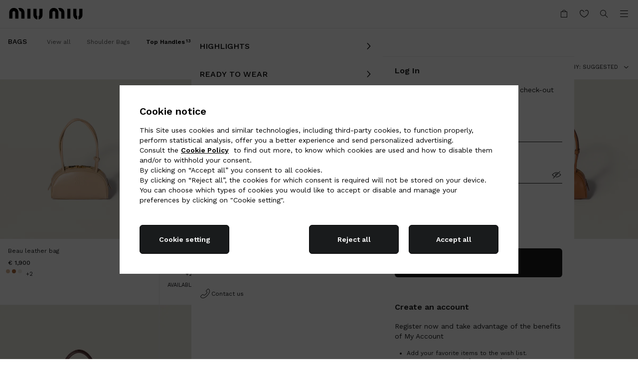

--- FILE ---
content_type: text/javascript; charset=utf-8
request_url: https://cdc.miumiu.com/sdk.getConsentStatus?apiKey=4_d3XaNbaSuPQZ-KGlC7MUiA&sdk=js_latest&sdkBuild=18435
body_size: -11
content:
{
  "callId": "019bd5f7f4787592a42ecddef41ef23b",
  "errorCode": 0,
  "apiVersion": 2,
  "statusCode": 200,
  "statusReason": "OK",
  "time": "2026-01-19T11:15:55.657Z",
  "consentStatus": {
    "isMigrated": true
  }
}

--- FILE ---
content_type: text/javascript; charset=utf-8
request_url: https://cdc.miumiu.com/accounts.webSdkBootstrap?apiKey=4_d3XaNbaSuPQZ-KGlC7MUiA&pageURL=https%3A%2F%2Fwww.miumiu.com%2Flu%2Fen%2Fbags%2Ftop-handles%2Fc%2F10278EU&sdk=js_latest&sdkBuild=18435&format=json
body_size: 409
content:
{
  "callId": "019bd5f7e8697059b3e5e24a75ddd693",
  "errorCode": 0,
  "apiVersion": 2,
  "statusCode": 200,
  "statusReason": "OK",
  "time": "2026-01-19T11:15:52.563Z",
  "hasGmid": "ver4"
}

--- FILE ---
content_type: text/javascript; charset=utf-8
request_url: https://cdc.miumiu.com/accounts.getScreenSets?screenSetIDs=newsletter-MiuMiu&include=html%2Ccss%2Cjavascript%2Ctranslations%2C&lang=en&APIKey=4_d3XaNbaSuPQZ-KGlC7MUiA&source=showScreenSet&sdk=js_latest&pageURL=https%3A%2F%2Fwww.miumiu.com%2Flu%2Fen%2Fbags%2Ftop-handles%2Fc%2F10278EU&sdkBuild=18435&format=json&httpStatusCodes=true
body_size: 35719
content:
{
  "callId": "019bd5f7eb7e7931b6b7cf313e170ca7",
  "errorCode": 0,
  "apiVersion": 2,
  "statusCode": 200,
  "statusReason": "OK",
  "time": "2026-01-19T11:15:53.361Z",
  "screenSets": [
    {
      "html": "<div class=\"gigya-screen-set\" id=\"newsletter-MiuMiu\" data-responsive=\"true\" data-dialog-style=\"modern\" data-wizard-migration-keys=\"migrate_translation_handlers_unique_key migrate_translation_handlers_unique_key_v3\" screen-set-type=\"LiteRegistration\">\r\n    <div class=\"gigya-screen v2 portrait\" data-width=\"auto\" id=\"gigya-subscribe-with-email-screen\" gigya-conditional:class=\"viewport.width &lt; 500 ? gigya-composite-control-active gigya-screen v2 portrait mobile : gigya-composite-control-active gigya-screen v2 portrait\" gigya-expression:data-caption=\"screenset.translations['GIGYA_SUBSCRIBE_WITH_EMAIL_SCREEN_CAPTION']\">\r\n        <form class=\"gigya-subscribe-with-email-form\" data-on-success-screen=\"gigya-subscribe-thank-you-screen\" id=\"gigya-subscribe-with-email-form\">\r\n            <div class=\"gigya-layout-row\">\r\n                <div class=\"gigya-layout-row\">\r\n                    <h2 class=\"gigya-composite-control-header gigya-conditional gigya-header\" data-wizard-text-bold=\"bold\" data-translation-key=\"HEADER_115341122219738720_LABEL\"></h2>\r\n                </div>\r\n                <div class=\"gigya-layout-row\">\r\n                    <div class=\"gigya-composite-control gigya-spacer gigya-spacer-divider\" data-units=\"1\" style=\"height: 1px;\"></div>\r\n                </div>\r\n                <div class=\"gigya-layout-row with-two-inputs\">\r\n                    <div class=\"gigya-layout-cell\">\r\n                    </div>\r\n                    <div class=\"gigya-layout-cell\">\r\n                    </div>\r\n                </div>\r\n                <div class=\"gigya-layout-row\">\r\n                    <div class=\"gigya-composite-control gigya-composite-control-textbox newsLetterEmail\">\r\n                        <input type=\"text\" name=\"profile.email\" id=\"gigya-textbox-email\" class=\"gigya-input-text\" formnovalidate=\"formnovalidate\" tabindex=\"0\" autocomplete=\"email\" data-gigya-type=\"text\" gigya-expression:data-gigya-placeholder=\"screenset.translations['TEXTBOX_11732118875291136_PLACEHOLDER']\" gigya-expression:aria-label=\"screenset.translations['TEXTBOX_11732118875291136_PLACEHOLDER']\">\r\n                        <span class=\"gigya-error-msg\" data-bound-to=\"email\"></span>\r\n                    </div>\r\n                </div>\r\n                <div class=\"gigya-layout-row\">\r\n                    <div class=\"gigya-composite-control gigya-composite-control-checkbox\">     <input type=\"checkbox\" class=\"gigya-input-checkbox fd-checkbox\" name=\"preferences.Newsletter_Prada_M.isConsentGranted\" id=\"gigya-checkbox-81957622753592860\">     <label class=\"gigya-label\" data-binding=\"true\" for=\"gigya-checkbox-81957622753592860\"><span class=\"gigya-label-text gigya-checkbox-text\" data-translation-key=\"CHECKBOX_102060012487083280_LABEL\"></span><label class=\"gigya-required-display\" data-bound-to=\"preferences.Newsletter_Prada_M.isConsentGranted\" style=\"display: none;\">*</label></label> </div><div class=\"gigya-composite-control gigya-composite-control-checkbox\">     <input type=\"checkbox\" class=\"gigya-input-checkbox fd-checkbox\" name=\"preferences.Newsletter_Prada_W.isConsentGranted\" id=\"gigya-checkbox-58633681936041460\">     <label class=\"gigya-label\" data-binding=\"true\" for=\"gigya-checkbox-58633681936041460\"><span class=\"gigya-label-text gigya-checkbox-text\" data-translation-key=\"CHECKBOX_69097598815564590_LABEL\"></span><label class=\"gigya-required-display\" data-bound-to=\"preferences.Newsletter_Prada_W.isConsentGranted\" style=\"display: none;\">*</label></label> </div><div class=\"gigya-composite-control gigya-composite-control-checkbox cdcHiddenCheckbox\">     <input type=\"checkbox\" class=\"gigya-input-checkbox fd-checkbox\" name=\"preferences.Newsletter_Prada.isConsentGranted\" id=\"gigya-checkbox-160127823538213630\" checked=\"checked\">     <label class=\"gigya-label\" data-binding=\"true\" for=\"gigya-checkbox-160127823538213630\"><span class=\"gigya-label-text gigya-checkbox-text\" data-translation-key=\"CHECKBOX_92066035360701730_LABEL\"></span><label class=\"gigya-required-display\" data-bound-to=\"preferences.Newsletter_Prada.isConsentGranted\" style=\"display: none\">*</label></label> </div><div class=\"gigya-composite-control gigya-composite-control-textbox cdcHidden\">     <label class=\"gigya-label\" data-binding=\"true\" for=\"gigya-textbox-29217427473591320\"><span class=\"gigya-label-text\" data-translation-key=\"TEXTBOX_121875918526025140_LABEL\"></span><label class=\"gigya-required-display\" data-bound-to=\"data.newsletterPrada.locale\" style=\"display: none\">*</label></label>     <input type=\"text\" class=\"gigya-input-text\" autocomplete=\"on\" id=\"gigya-textbox-29217427473591320\" show-valid-checkmark=\"true\" data-gigya-type=\"text\" name=\"data.newsletterPrada.locale\">     <span class=\"gigya-error-msg\" data-bound-to=\"data.newsletterPrada.locale\"></span> </div><div class=\"gigya-composite-control gigya-composite-control-textbox cdcHidden\">     <label class=\"gigya-label\" data-binding=\"true\" for=\"gigya-textbox-113246682703636140\"><span class=\"gigya-label-text\" data-translation-key=\"TEXTBOX_119907484550246690_LABEL\"></span><label class=\"gigya-required-display\" data-bound-to=\"data.newsletterPrada.country\" style=\"display: none\">*</label></label>     <input type=\"text\" class=\"gigya-input-text\" autocomplete=\"on\" id=\"gigya-textbox-113246682703636140\" show-valid-checkmark=\"true\" data-gigya-type=\"text\" name=\"data.newsletterPrada.country\">     <span class=\"gigya-error-msg\" data-bound-to=\"data.newsletterPrada.country\"></span> </div><div class=\"gigya-composite-control gigya-composite-control-textbox prd_customerType cdcHidden\">          <input type=\"text\" class=\"gigya-input-text\" autocomplete=\"on\" id=\"gigya-textbox-11303281241782784\" show-valid-checkmark=\"true\" data-gigya-type=\"text\" name=\"data.customerType\" gigya-expression:data-gigya-placeholder=\"screenset.translations['TEXTBOX_122947002994422140_PLACEHOLDER']\" gigya-expression:aria-label=\"screenset.translations['TEXTBOX_122947002994422140_PLACEHOLDER']\">     <span class=\"gigya-error-msg\" data-bound-to=\"data.customerType\"></span> </div><div class=\"gigya-composite-control gigya-composite-control-checkbox\">\r\n                        <input type=\"checkbox\" class=\"gigya-input-checkbox\" name=\"preferences.privacy.privacyPolicy.isConsentGranted\" id=\"gigya-checkbox-subscription\" tabindex=\"0\">\r\n                        <label class=\"gigya-label\" for=\"gigya-checkbox-subscription\" data-binding=\"true\">\r\n                            <span class=\"gigya-label-text gigya-checkbox-text\" data-translation-key=\"CHECKBOX_23747318366892016_LABEL\"></span>\r\n                            <label class=\"gigya-required-display\" data-bound-to=\"preferences.privacy.privacyPolicy.isConsentGranted\" style=\"\">*</label></label>\r\n                    </div>\r\n                </div>\r\n                <div class=\"gigya-layout-row\">\r\n                </div>\r\n                <div class=\"gigya-layout-row\">\r\n                    <div class=\"gigya-composite-control gigya-composite-control-submit\">\r\n                        <input type=\"submit\" class=\"gigya-input-submit\" tabindex=\"0\" data-gigya-type=\"submit\" gigya-expression:value=\"screenset.translations['SUBMIT_8528365233759930_VALUE']\">\r\n                    </div>\r\n                    <div class=\"gigya-clear\"></div>\r\n                </div>\r\n            </div>\r\n            <div class=\"gigya-layout-row\">\r\n                <div class=\"gigya-layout-cell responsive\">\r\n                    <div class=\"gigya-error-display gigya-composite-control gigya-composite-control-form-error\" data-bound-to=\"gigya-subscribe-with-email-form\">\r\n                        <div class=\"gigya-error-msg gigya-form-error-msg\" data-bound-to=\"gigya-subscribe-with-email-form\"></div>\r\n                    </div>\r\n                </div>\r\n            </div>\r\n            <div class=\"gigya-clear\"></div>\r\n        </form>\r\n    </div>\r\n    <div class=\"gigya-screen v2 portrait cdc-container-layout-nl\" data-width=\"auto\" id=\"gigya-subscribe-thank-you-screen\" gigya-conditional:class=\"viewport.width &lt; 500 ? gigya-composite-control-active gigya-screen v2 portrait mobile : gigya-composite-control-active gigya-screen v2 portrait\" data-css-class=\"cdc-container-layout-nl\" gigya-expression:data-caption=\"screenset.translations['GIGYA_SUBSCRIBE_THANK_YOU_SCREEN_CAPTION']\">\r\n        <div class=\"gigya-layout-row\">\r\n            <h2 class=\"gigya-composite-control gigya-composite-control-header title-nl-ty cdc-newsletter-title cdc-mb-16\" data-binding=\"true\" data-wizard-text-bold=\"bold\" style=\"text-align: center; font-weight: bold;\" data-translation-key=\"HEADER_115367831008045070_LABEL\"></h2><div class=\"subscribe-thank-you cdc-subscribe-thankyou cdc-mb-32\" data-binding=\"true\" data-translation-key=\"LABEL_108445338318504780_LABEL\"></div>\r\n        </div>\r\n        <div class=\"gigya-layout-row\">\r\n        </div>\r\n        <div class=\"gigya-clear\"></div>\r\n    </div>\r\n<div class=\"gigya-screen v2 portrait cdc-container-layout-nl\" data-width=\"auto\" id=\"gigya-newsletter-first-step-screen\" gigya-conditional:class=\"viewport.width &lt; 500 ? gigya-composite-control-active gigya-screen v2 portrait mobile : gigya-composite-control-active gigya-screen v2 portrait\" data-css-class=\"cdc-container-layout-nl\" gigya-expression:data-caption=\"screenset.translations['GIGYA_NEWSLETTER_FIRST_STEP_SCREEN_CAPTION']\">\r\n        <form class=\"gigya-subscribe-with-email-form\" data-on-success-screen=\"gigya-subscribe-thank-you-screen\" id=\"gigya-subscribe-with-email-form\">\r\n            <div class=\"gigya-layout-row\">\r\n                <div class=\"gigya-layout-row\">\r\n                    <h2 class=\"gigya-composite-control-header gigya-conditional gigya-header cdc-newsletter-title-step1 cdc-newsletter-title cdc-mb-38\" data-wizard-text-bold=\"bold\" data-translation-key=\"HEADER_51169162887073540_LABEL\"></h2>\r\n                </div>\r\n                <div class=\"gigya-layout-row\">\r\n                </div>\r\n                <div class=\"gigya-layout-row with-two-inputs\">\r\n                    <div class=\"gigya-layout-cell\">\r\n                    <div class=\"gigya-composite-control gigya-composite-control-checkbox cdc-hidden\">     <input type=\"checkbox\" class=\"gigya-input-checkbox fd-checkbox\" name=\"preferences.Newsletter_MiuMiu.isConsentGranted\" id=\"gigya-checkbox-165406211806481100\" checked=\"checked\">     <label class=\"gigya-label\" data-binding=\"true\" for=\"gigya-checkbox-165406211806481100\"><span class=\"gigya-label-text gigya-checkbox-text\" data-translation-key=\"CHECKBOX_165406211806481100_LABEL\"></span><label class=\"gigya-required-display\" data-bound-to=\"preferences.Newsletter_MiuMiu.isConsentGranted\" style=\"display: none\">*</label></label> </div></div>\r\n                    <div class=\"gigya-layout-cell\">\r\n                    <div class=\"gigya-composite-control gigya-composite-control-checkbox cdc-hidden\">     <input type=\"checkbox\" class=\"gigya-input-checkbox fd-checkbox\" name=\"preferences.Newsletter_MiuMiu_W.isConsentGranted\" id=\"gigya-checkbox-30276592306088910\" checked=\"checked\">     <label class=\"gigya-label\" data-binding=\"true\" for=\"gigya-checkbox-30276592306088910\"><span class=\"gigya-label-text gigya-checkbox-text\" data-translation-key=\"CHECKBOX_30276592306088910_LABEL\"></span><label class=\"gigya-required-display\" data-bound-to=\"preferences.Newsletter_MiuMiu_W.isConsentGranted\" style=\"display: none\">*</label></label> </div></div>\r\n                </div>\r\n                <div class=\"gigya-layout-row\">\r\n                    <div class=\"gigya-composite-control gigya-composite-control-textbox step1Newsletter cdc-input-email-line--arrow cdc-material-label cdc-mb-32\">\r\n                        <input type=\"text\" name=\"profile.email\" id=\"gigya-textbox-email\" class=\"gigya-input-text\" formnovalidate=\"formnovalidate\" tabindex=\"0\" data-required=\"true\" autocomplete=\"email\" data-gigya-type=\"text\" gigya-expression:data-display-name=\"screenset.translations['TEXTBOX_114530134494735400_DISPLAY_NAME']\" gigya-expression:data-gigya-placeholder=\"screenset.translations['TEXTBOX_114530134494735400_PLACEHOLDER']\" gigya-expression:aria-label=\"screenset.translations['TEXTBOX_114530134494735400_PLACEHOLDER']\">\r\n                        <span class=\"gigya-error-msg\" data-bound-to=\"email\"></span>\r\n                    </div>\r\n                <div class=\"gigya-composite-control gigya-composite-control-textbox cdc-hidden\">     <label class=\"gigya-label\" data-binding=\"true\" for=\"gigya-textbox-152997396710011360\"><span class=\"gigya-label-text\" data-translation-key=\"TEXTBOX_152997396710011360_LABEL\"></span><label class=\"gigya-required-display\" data-bound-to=\"data.newsletterMiuMiu.locale\" style=\"display: none\">*</label></label>     <input type=\"text\" class=\"gigya-input-text\" autocomplete=\"on\" id=\"gigya-textbox-152997396710011360\" show-valid-checkmark=\"true\" data-gigya-type=\"text\" name=\"data.newsletterMiuMiu.locale\">     <span class=\"gigya-error-msg\" data-bound-to=\"data.newsletterMiuMiu.locale\"></span> </div><div class=\"gigya-composite-control gigya-composite-control-textbox cdc-hidden\">     <label class=\"gigya-label\" data-binding=\"true\" for=\"gigya-textbox-96602411765359150\"><span class=\"gigya-label-text\" data-translation-key=\"TEXTBOX_96602411765359150_LABEL\"></span><label class=\"gigya-required-display\" data-bound-to=\"data.newsletterMiuMiu.country\" style=\"display: none\">*</label></label>     <input type=\"text\" class=\"gigya-input-text\" autocomplete=\"on\" id=\"gigya-textbox-96602411765359150\" show-valid-checkmark=\"true\" data-gigya-type=\"text\" name=\"data.newsletterMiuMiu.country\">     <span class=\"gigya-error-msg\" data-bound-to=\"data.newsletterMiuMiu.country\"></span> </div><div class=\"gigya-composite-control gigya-composite-control-textbox cdc-hidden\">          <input type=\"text\" class=\"gigya-input-text\" autocomplete=\"on\" id=\"gigya-textbox-58805588959660620\" show-valid-checkmark=\"true\" data-gigya-type=\"text\" name=\"data.customerType\" gigya-expression:data-gigya-placeholder=\"screenset.translations['TEXTBOX_58805588959660620_PLACEHOLDER']\" gigya-expression:aria-label=\"screenset.translations['TEXTBOX_58805588959660620_PLACEHOLDER']\">     <span class=\"gigya-error-msg\" data-bound-to=\"data.customerType\"></span> </div><div class=\"gigya-composite-control gigya-composite-control-submit cdc-cta cdc-hidden\">\r\n                        <input type=\"submit\" class=\"gigya-input-submit\" tabindex=\"0\" data-gigya-type=\"submit\" gigya-expression:value=\"screenset.translations['SUBMIT_23579039029483150_VALUE']\">\r\n                    </div><div class=\"gigya-composite-control gigya-composite-control-checkbox cdc-hidden\">     <input type=\"checkbox\" class=\"gigya-input-checkbox fd-checkbox\" name=\"preferences.privacy.privacyPolicy.isConsentGranted\" id=\"gigya-checkbox-38655456824319410\" checked=\"checked\">     <label class=\"gigya-label\" data-binding=\"true\" for=\"gigya-checkbox-38655456824319410\"><span class=\"gigya-label-text gigya-checkbox-text\" data-translation-key=\"CHECKBOX_38655456824319410_LABEL\"></span><label class=\"gigya-required-display\" data-bound-to=\"preferences.privacy.privacyPolicy.isConsentGranted\" style=\"\">*</label></label> </div><div class=\"gigya-composite-control-metadata\">          <input type=\"hidden\" class=\"gigya-metadata\" name=\"data.newsletterProcessed\" value=\"false\"> </div><label class=\"gigya-composite-control gigya-composite-control-label cdc-newsletter-privacy-caption\" data-binding=\"true\" style=\"text-align: left;\" data-translation-key=\"LABEL_18982652924944804_LABEL\"></label></div>\r\n                <div class=\"gigya-layout-row\">\r\n                </div>\r\n                <div class=\"gigya-layout-row\">\r\n                </div>\r\n                <div class=\"gigya-layout-row\">\r\n                    <div class=\"gigya-clear\"></div>\r\n                </div>\r\n            </div>\r\n            <div class=\"gigya-layout-row\">\r\n                <div class=\"gigya-layout-cell responsive\">\r\n                    <div class=\"gigya-error-display gigya-composite-control gigya-composite-control-form-error\" data-bound-to=\"gigya-subscribe-with-email-form\">\r\n                        <div class=\"gigya-error-msg gigya-form-error-msg\" data-bound-to=\"gigya-subscribe-with-email-form\"></div>\r\n                    </div>\r\n                </div>\r\n            </div>\r\n            <div class=\"gigya-clear\"></div>\r\n        </form>\r\n    </div><div class=\"gigya-screen v2 portrait cdc-container-layout-drawer\" data-width=\"auto\" id=\"gigya-newsletter-prada-screen\" gigya-conditional:class=\"viewport.width &lt; 500 ? gigya-composite-control-active gigya-screen v2 portrait mobile : gigya-composite-control-active gigya-screen v2 portrait\" data-css-class=\"cdc-container-layout-drawer\" gigya-expression:data-caption=\"screenset.translations['GIGYA_NEWSLETTER_PRADA_SCREEN_CAPTION']\">\r\n        <form class=\"gigya-subscribe-with-email-form\" data-on-success-screen=\"gigya-subscribe-thank-you-screen\" id=\"gigya-subscribe-with-email-form\">\r\n            <div class=\"gigya-layout-row\">\r\n                <div class=\"gigya-layout-row\">\r\n                    <h2 class=\"gigya-composite-control-header gigya-conditional gigya-header cdc-title-nl-drawer cdc-mb-32\" data-wizard-text-bold=\"bold\" data-translation-key=\"HEADER_15703616379175060_LABEL\"></h2>\r\n                </div>\r\n                <div class=\"gigya-layout-row\">\r\n                </div>\r\n                <div class=\"gigya-layout-row with-two-inputs\">\r\n                    <div class=\"gigya-layout-cell\">\r\n                    </div>\r\n                    <div class=\"gigya-layout-cell\">\r\n                    </div>\r\n                </div>\r\n                <div class=\"gigya-layout-row\">\r\n                </div>\r\n                <div class=\"gigya-layout-row\">\r\n                <div class=\"gigya-composite-control gigya-composite-control-checkbox cdc-hidden\">     <input type=\"checkbox\" class=\"gigya-input-checkbox fd-checkbox\" name=\"preferences.Newsletter_Prada.isConsentGranted\" id=\"gigya-checkbox-49189399414711300\" checked=\"checked\">     <label class=\"gigya-label\" data-binding=\"true\" for=\"gigya-checkbox-49189399414711300\"><span class=\"gigya-label-text gigya-checkbox-text\" data-translation-key=\"CHECKBOX_64986995902992130_LABEL\"></span><label class=\"gigya-required-display\" data-bound-to=\"preferences.Newsletter_Prada.isConsentGranted\" style=\"display: none\">*</label></label> </div><div class=\"gigya-composite-control gigya-composite-control-textbox newsletterEmail cdc-input-email cdc-mb-32 cdc-material-label\">          <input type=\"text\" class=\"gigya-input-text\" autocomplete=\"email\" id=\"gigya-textbox-96572084646726220\" show-valid-checkmark=\"true\" data-gigya-type=\"text\" name=\"profile.email\" gigya-expression:data-display-name=\"screenset.translations['TEXTBOX_136150860031606060_DISPLAY_NAME']\" gigya-expression:data-gigya-placeholder=\"screenset.translations['TEXTBOX_136150860031606060_PLACEHOLDER']\" gigya-expression:aria-label=\"screenset.translations['TEXTBOX_136150860031606060_PLACEHOLDER']\">     <span class=\"gigya-error-msg\" data-bound-to=\"profile.email\"></span> </div><div class=\"gigya-composite-control gigya-composite-control-checkbox cdc-input-checkbox--sm cdc-float-l cdc-mr-24\">\r\n                        <input type=\"checkbox\" class=\"gigya-input-checkbox\" name=\"preferences.Newsletter_Prada_M.isConsentGranted\" id=\"gigya-checkbox-subscription\" tabindex=\"0\">\r\n                        <label class=\"gigya-label\" for=\"gigya-checkbox-subscription\" data-binding=\"true\">\r\n                            <span class=\"gigya-label-text gigya-checkbox-text\" data-translation-key=\"CHECKBOX_108511820505380220_LABEL\"></span>\r\n                            <label class=\"gigya-required-display\" data-bound-to=\"preferences.Newsletter_Prada_M.isConsentGranted\" style=\"display: none\">*</label></label>\r\n                    </div><div class=\"gigya-composite-control gigya-composite-control-checkbox cdc-input-checkbox--sm cdc-mb-32\">     <input type=\"checkbox\" class=\"gigya-input-checkbox fd-checkbox\" name=\"preferences.Newsletter_Prada_W.isConsentGranted\" id=\"gigya-checkbox-132330360204715440\">     <label class=\"gigya-label\" data-binding=\"true\" for=\"gigya-checkbox-132330360204715440\"><span class=\"gigya-label-text gigya-checkbox-text\" data-translation-key=\"CHECKBOX_108683868719201490_LABEL\"></span><label class=\"gigya-required-display\" data-bound-to=\"preferences.Newsletter_Prada_W.isConsentGranted\" style=\"display: none\">*</label></label> </div><div class=\"gigya-composite-control gigya-composite-control-textbox cdc-hidden\">     <label class=\"gigya-label\" data-binding=\"true\" for=\"gigya-textbox-74813146312418910\"><span class=\"gigya-label-text\" data-translation-key=\"TEXTBOX_71609165387916000_LABEL\"></span><label class=\"gigya-required-display\" data-bound-to=\"data.newsletterPrada.locale\" style=\"display: none\">*</label></label>     <input type=\"text\" class=\"gigya-input-text\" autocomplete=\"on\" id=\"gigya-textbox-74813146312418910\" show-valid-checkmark=\"true\" data-gigya-type=\"text\" name=\"data.newsletterPrada.locale\">     <span class=\"gigya-error-msg\" data-bound-to=\"data.newsletterPrada.locale\"></span> </div></div>\r\n                <div class=\"gigya-layout-row\">\r\n                    <div class=\"gigya-composite-control gigya-composite-control-textbox cdc-hidden\">     <label class=\"gigya-label\" data-binding=\"true\" for=\"gigya-textbox-64490913217574480\"><span class=\"gigya-label-text\" data-translation-key=\"TEXTBOX_29163858989896540_LABEL\"></span><label class=\"gigya-required-display\" data-bound-to=\"data.newsletterPrada.country\" style=\"display: none\">*</label></label>     <input type=\"text\" class=\"gigya-input-text\" autocomplete=\"on\" id=\"gigya-textbox-64490913217574480\" show-valid-checkmark=\"true\" data-gigya-type=\"text\" name=\"data.newsletterPrada.country\">     <span class=\"gigya-error-msg\" data-bound-to=\"data.newsletterPrada.country\"></span> </div><div class=\"gigya-composite-control gigya-composite-control-textbox cdcHidden\">          <input type=\"text\" class=\"gigya-input-text\" autocomplete=\"on\" id=\"gigya-textbox-11604342380992728\" show-valid-checkmark=\"true\" data-gigya-type=\"text\" name=\"data.customerType\" gigya-expression:data-gigya-placeholder=\"screenset.translations['TEXTBOX_93024107767078900_PLACEHOLDER']\" gigya-expression:aria-label=\"screenset.translations['TEXTBOX_93024107767078900_PLACEHOLDER']\">     <span class=\"gigya-error-msg\" data-bound-to=\"data.customerType\"></span> </div>\r\n                <div class=\"gigya-composite-control gigya-composite-control-checkbox cdc-hidden\">     <input type=\"checkbox\" class=\"gigya-input-checkbox fd-checkbox\" name=\"preferences.privacy.privacyPolicy.isConsentGranted\" id=\"gigya-checkbox-151510088429750140\" checked=\"checked\">     <label class=\"gigya-label\" data-binding=\"true\" for=\"gigya-checkbox-151510088429750140\"><span class=\"gigya-label-text gigya-checkbox-text\" data-translation-key=\"CHECKBOX_97772301119106600_LABEL\"></span><label class=\"gigya-required-display\" data-bound-to=\"preferences.privacy.privacyPolicy.isConsentGranted\" style=\"\">*</label></label> </div></div>\r\n                <div class=\"gigya-layout-row\">\r\n                    <div class=\"gigya-composite-control gigya-composite-control-submit cdc-cta\">\r\n                        <input type=\"submit\" class=\"gigya-input-submit\" tabindex=\"0\" data-gigya-type=\"submit\" gigya-expression:value=\"screenset.translations['SUBMIT_116375435925328050_VALUE']\">\r\n                    </div>\r\n                    <div class=\"gigya-clear\"></div>\r\n                </div>\r\n            </div>\r\n            <div class=\"gigya-layout-row\">\r\n                <div class=\"gigya-layout-cell responsive\">\r\n                    <div class=\"gigya-error-display gigya-composite-control gigya-composite-control-form-error\" data-bound-to=\"gigya-subscribe-with-email-form\">\r\n                        <div class=\"gigya-error-msg gigya-form-error-msg\" data-bound-to=\"gigya-subscribe-with-email-form\"></div>\r\n                    </div>\r\n                </div>\r\n            </div>\r\n            <div class=\"gigya-clear\"></div>\r\n        </form>\r\n    </div><div class=\"gigya-screen v2 portrait cdc-newsletter-drawer\" data-width=\"auto\" id=\"gigya-newsletter-miumiu-screen\" gigya-conditional:class=\"viewport.width &lt; 500 ? gigya-composite-control-active gigya-screen v2 portrait mobile : gigya-composite-control-active gigya-screen v2 portrait\" data-css-class=\"cdc-newsletter-drawer\" gigya-expression:data-caption=\"screenset.translations['GIGYA_NEWSLETTER_MIUMIU_SCREEN_CAPTION']\">\r\n        <form class=\"gigya-subscribe-with-email-form\" data-on-success-screen=\"gigya-subscribe-thank-you-screen\" id=\"gigya-subscribe-with-email-form\">\r\n            <div class=\"gigya-layout-row\">\r\n                <div class=\"gigya-layout-row\">\r\n                    <h2 class=\"gigya-composite-control-header gigya-conditional gigya-header cdc-title cdc-mb-32\" data-wizard-text-bold=\"bold\" data-translation-key=\"HEADER_5127711470751040_LABEL\"></h2>\r\n                </div>\r\n                <div class=\"gigya-layout-row\">\r\n                </div>\r\n                <div class=\"gigya-layout-row with-two-inputs\">\r\n                    <div class=\"gigya-layout-cell\">\r\n                    </div>\r\n                    <div class=\"gigya-layout-cell\">\r\n                    </div>\r\n                </div>\r\n                <div class=\"gigya-layout-row\">\r\n                </div>\r\n                <div class=\"gigya-layout-row\">\r\n                <div class=\"gigya-composite-control gigya-composite-control-checkbox cdc-input-checkbox--nl\">     <input type=\"checkbox\" class=\"gigya-input-checkbox fd-checkbox\" name=\"preferences.Newsletter_MiuMiu_W.isConsentGranted\" id=\"gigya-checkbox-132330360204715440\">     <label class=\"gigya-label\" data-binding=\"true\" for=\"gigya-checkbox-132330360204715440\"><span class=\"gigya-label-text gigya-checkbox-text\" data-translation-key=\"CHECKBOX_119028689262002850_LABEL\"></span><label class=\"gigya-required-display\" data-bound-to=\"preferences.Newsletter_MiuMiu_W.isConsentGranted\" style=\"display: none\">*</label></label> </div><div class=\"gigya-composite-control gigya-composite-control-checkbox cdcHiddenCheckbox\">     <input type=\"checkbox\" class=\"gigya-input-checkbox fd-checkbox\" name=\"preferences.Newsletter_MiuMiu.isConsentGranted\" id=\"gigya-checkbox-49189399414711300\" checked=\"checked\">     <label class=\"gigya-label\" data-binding=\"true\" for=\"gigya-checkbox-49189399414711300\"><span class=\"gigya-label-text gigya-checkbox-text\" data-translation-key=\"CHECKBOX_50162174812060910_LABEL\"></span><label class=\"gigya-required-display\" data-bound-to=\"preferences.Newsletter_MiuMiu.isConsentGranted\" style=\"display: none\">*</label></label> </div><div class=\"gigya-composite-control gigya-composite-control-textbox newsletterEmail\">          <input type=\"text\" class=\"gigya-input-text\" autocomplete=\"email\" id=\"gigya-textbox-96572084646726220\" show-valid-checkmark=\"true\" data-gigya-type=\"text\" name=\"profile.email\" gigya-expression:data-gigya-placeholder=\"screenset.translations['TEXTBOX_60662176096740264_PLACEHOLDER']\" gigya-expression:aria-label=\"screenset.translations['TEXTBOX_60662176096740264_PLACEHOLDER']\">     <span class=\"gigya-error-msg\" data-bound-to=\"profile.email\"></span> </div><div class=\"gigya-composite-control gigya-composite-control-textbox cdcHidden\">     <label class=\"gigya-label\" data-binding=\"true\" for=\"gigya-textbox-74813146312418910\"><span class=\"gigya-label-text\" data-translation-key=\"TEXTBOX_146625560108370530_LABEL\"></span><label class=\"gigya-required-display\" data-bound-to=\"data.newsletterMiuMiu.locale\" style=\"display: none\">*</label></label>     <input type=\"text\" class=\"gigya-input-text\" autocomplete=\"on\" id=\"gigya-textbox-74813146312418910\" show-valid-checkmark=\"true\" data-gigya-type=\"text\" name=\"data.newsletterMiuMiu.locale\">     <span class=\"gigya-error-msg\" data-bound-to=\"data.newsletterMiuMiu.locale\"></span> </div></div>\r\n                <div class=\"gigya-layout-row\">\r\n                    <div class=\"gigya-composite-control gigya-composite-control-textbox cdcHidden\">     <label class=\"gigya-label\" data-binding=\"true\" for=\"gigya-textbox-64490913217574480\"><span class=\"gigya-label-text\" data-translation-key=\"TEXTBOX_37700486540380424_LABEL\"></span><label class=\"gigya-required-display\" data-bound-to=\"data.newsletterMiuMiu.country\" style=\"display: none\">*</label></label>     <input type=\"text\" class=\"gigya-input-text\" autocomplete=\"on\" id=\"gigya-textbox-64490913217574480\" show-valid-checkmark=\"true\" data-gigya-type=\"text\" name=\"data.newsletterMiuMiu.country\">     <span class=\"gigya-error-msg\" data-bound-to=\"data.newsletterMiuMiu.country\"></span> </div><div class=\"gigya-composite-control gigya-composite-control-textbox cdcHidden\">          <input type=\"text\" class=\"gigya-input-text\" autocomplete=\"on\" id=\"gigya-textbox-11604342380992728\" show-valid-checkmark=\"true\" data-gigya-type=\"text\" name=\"data.customerType\" gigya-expression:data-gigya-placeholder=\"screenset.translations['TEXTBOX_128499774758143330_PLACEHOLDER']\" gigya-expression:aria-label=\"screenset.translations['TEXTBOX_128499774758143330_PLACEHOLDER']\">     <span class=\"gigya-error-msg\" data-bound-to=\"data.customerType\"></span> </div>\r\n                <div class=\"gigya-composite-control gigya-composite-control-checkbox cdcHiddenCheckbox\">     <input type=\"checkbox\" class=\"gigya-input-checkbox fd-checkbox\" name=\"preferences.privacy.privacyPolicy.isConsentGranted\" id=\"gigya-checkbox-151510088429750140\" checked=\"checked\">     <label class=\"gigya-label\" data-binding=\"true\" for=\"gigya-checkbox-151510088429750140\"><span class=\"gigya-label-text gigya-checkbox-text\" data-translation-key=\"CHECKBOX_101081699114374200_LABEL\"></span><label class=\"gigya-required-display\" data-bound-to=\"preferences.privacy.privacyPolicy.isConsentGranted\" style=\"\">*</label></label> </div></div>\r\n                <div class=\"gigya-layout-row\">\r\n                    <div class=\"gigya-composite-control gigya-composite-control-submit cdc-cta\">\r\n                        <input type=\"submit\" class=\"gigya-input-submit\" tabindex=\"0\" data-gigya-type=\"submit\" gigya-expression:value=\"screenset.translations['SUBMIT_136390378133200350_VALUE']\">\r\n                    </div>\r\n                    <div class=\"gigya-clear\"></div>\r\n                </div>\r\n            </div>\r\n            <div class=\"gigya-layout-row\">\r\n                <div class=\"gigya-layout-cell responsive\">\r\n                    <div class=\"gigya-error-display gigya-composite-control gigya-composite-control-form-error\" data-bound-to=\"gigya-subscribe-with-email-form\">\r\n                        <div class=\"gigya-error-msg gigya-form-error-msg\" data-bound-to=\"gigya-subscribe-with-email-form\"></div>\r\n                    </div>\r\n                </div>\r\n            </div>\r\n            <div class=\"gigya-clear\"></div>\r\n        </form>\r\n    </div></div>\r\n",
      "css": ".cdcHiddenCheckbox {\r\n    visibility: hidden;\r\n}\r\n\r\n.cdcHidden {\r\n    display: none;\r\n}\r\n\r\n.gigya-screen-caption {\r\n    font-family: arial;\r\n    padding-left: 11px;\r\n    line-height: 40px\r\n}\r\n\r\n.gigya-screen,\r\n.gigya-screen * {\r\n    margin: 0 auto;\r\n    padding: 0;\r\n    border: none;\r\n    color: inherit;\r\n    text-decoration: none;\r\n    width: auto;\r\n    float: none;\r\n    border-radius: 0;\r\n    font-size: 15px;\r\n    color: #4e515e;\r\n    text-align: left;\r\n    font-family: arial;\r\n    box-sizing: content-box\r\n}\r\n\r\n.gigya-locale-ar .gigya-checkbox-text,\r\n.gigya-locale-ar .gigya-composite-control-header,\r\n.gigya-locale-ar .gigya-composite-control-label,\r\n.gigya-locale-ar .gigya-composite-control-link,\r\n.gigya-locale-ar .gigya-label,\r\n.gigya-locale-ar .gigya-legend,\r\n.gigya-locale-ar .gigya-multi-choice-item label,\r\n.gigya-locale-ar input,\r\n.gigya-locale-ar select,\r\n.gigya-locale-he .gigya-checkbox-text,\r\n.gigya-locale-he .gigya-composite-control-header,\r\n.gigya-locale-he .gigya-composite-control-label,\r\n.gigya-locale-he .gigya-composite-control-link,\r\n.gigya-locale-he .gigya-label,\r\n.gigya-locale-he .gigya-legend,\r\n.gigya-locale-he .gigya-multi-choice-item label,\r\n.gigya-locale-he input,\r\n.gigya-locale-he select {\r\n    direction: rtl\r\n}\r\n\r\n.gigya-screen {\r\n    box-sizing: border-box;\r\n    padding-bottom: 25px\r\n}\r\n\r\n.gigya-screen .gigya-label,\r\n.gigya-screen .gigya-legend {\r\n    display: -ms-inline-flexbox;\r\n    display: inline-flex;\r\n    font-weight: 700;\r\n    font-size: 15px;\r\n    color: #4e515e\r\n}\r\n\r\n.gigya-screen .gigya-label-text,\r\n.gigya-screen .gigya-legend-text,\r\n.gigya-screen.portrait div.gigya-tfa .gig-tfa-container .gig-tfa-code-remember-label,\r\n.gigya-screen.portrait div.gigya-tfa .gig-tfa-container .gig-tfa-header-text,\r\n.gigya-screen.portrait div.gigya-tfa .gig-tfa-container .gig-tfa-label,\r\n.gigya-screen.portrait div.gigya-tfa .gig-tfa-container .gig-tfa-phone-code-header-subtext,\r\n.gigya-screen.portrait div.gigya-tfa .gig-tfa-container .gig-tfa-phone-code-header-text,\r\n.gigya-screen.portrait div.gigya-tfa .gig-tfa-container .gig-tfa-phone-code-phonenumber,\r\n.gigya-screen.portrait div.gigya-tfa .gig-tfa-container .gig-tfa-phone-edit-header-text,\r\n.gigya-screen.portrait div.gigya-tfa .gig-tfa-container .gig-tfa-phone-edit-number,\r\n.gigya-screen.portrait div.gigya-tfa .gig-tfa-container .gig-tfa-phone-register-example,\r\n.gigya-screen.portrait div.gigya-tfa .gig-tfa-container .gig-tfa-phone-register-type span,\r\n.gigya-screen.portrait div.gigya-tfa .gig-tfa-container .gig-tfa-phone-resend-header-text,\r\n.gigya-screen.portrait div.gigya-tfa .gig-tfa-container .gig-tfa-phone-resend-type,\r\n.gigya-screen.portrait div.gigya-tfa .gig-tfa-container .gig-tfa-phone-resend-type span,\r\n.gigya-screen.portrait div.gigya-tfa .gig-tfa-container .gig-tfa-phone-resend-yourphone {\r\n    display: inline-block;\r\n    font-weight: lighter;\r\n    font-size: 15px;\r\n    font-family: arial;\r\n    color: #4e515e\r\n}\r\n\r\n.gigya-screen .gigya-checkbox-text {\r\n    display: inline\r\n}\r\n\r\n.gigya-screen .gigya-message {\r\n    font-size: 15px;\r\n    color: #333;\r\n    display: block;\r\n    text-align: center\r\n}\r\n\r\n.gigya-screen .gigya-message.left {\r\n    text-align: left;\r\n    padding-bottom: 40px\r\n}\r\n\r\n.gigya-screen .gigya-social-login-container {\r\n    margin: auto\r\n}\r\n\r\n.gigya-screen .gigya-forgotPassword,\r\n.gigya-screen .gigya-forgotPassword:link {\r\n    float: right\r\n}\r\n\r\n.gigya-screen .gigya-keep-me-logged-in {\r\n    display: block\r\n}\r\n\r\n.gigya-screen .gigya-input-password,\r\n.gigya-screen .gigya-input-text,\r\n.gigya-screen .gigya-textarea,\r\n.gigya-screen.portrait div.gigya-tfa .gig-tfa-container .gig-tfa-code-textbox {\r\n    padding-left: 7px;\r\n    box-sizing: border-box;\r\n    width: 100%;\r\n    text-indent: 5px;\r\n    border-color: #b6bdc5;\r\n    color: #4e515e;\r\n    outline: none;\r\n    border-radius: 4.5px;\r\n    box-shadow: inset 0 1px 3px rgba(0, 0, 0, .05)\r\n}\r\n\r\n.gigya-screen .gigya-input-password:focus,\r\n.gigya-screen .gigya-input-text:focus,\r\n.gigya-screen .gigya-textarea:focus,\r\n.gigya-screen.portrait div.gigya-tfa .gig-tfa-container .gig-tfa-code-textbox:focus {\r\n    border: 1px solid #87b9ea;\r\n    outline: none;\r\n    box-shadow: 0 0 5px 0 #1d87ff\r\n}\r\n\r\n.gigya-screen.portrait div.gigya-tfa .gig-tfa-container input.gig-tfa-code-textbox,\r\n.gigya-screen input.gigya-input-password,\r\n.gigya-screen input.gigya-input-text,\r\n.gigya-screen select.gigya-country-code-select {\r\n    border: 1px solid #b6bdc5\r\n}\r\n\r\n.gigya-screen.portrait div.gigya-tfa .gig-tfa-container input.gig-tfa-code-textbox:disabled,\r\n.gigya-screen input.gigya-input-password:disabled,\r\n.gigya-screen input.gigya-input-text:disabled,\r\n.gigya-screen select.gigya-country-code-select:disabled {\r\n    background-color: #f2f2f2;\r\n    border-color: #d4dee4;\r\n    color: #6a6a6a\r\n}\r\n\r\n.gigya-screen.portrait div.gigya-tfa .gig-tfa-container input.gigya-error.gig-tfa-code-textbox,\r\n.gigya-screen input.gigya-input-password.gigya-error,\r\n.gigya-screen input.gigya-input-text.gigya-error,\r\n.gigya-screen select.gigya-country-code-select.gigya-error {\r\n    border-radius: 4.5px;\r\n    border-style: solid;\r\n    border-width: 1px;\r\n    border-color: #ce4635\r\n}\r\n\r\n.gigya-screen.portrait div.gigya-tfa .gig-tfa-container input.gig-tfa-code-textbox,\r\n.gigya-screen.portrait div.gigya-tfa .gig-tfa-container input.gig-tfa-code-textbox:focus,\r\n.gigya-screen.portrait div.gigya-tfa .gig-tfa-container input.gigya-error.gig-tfa-code-textbox,\r\n.gigya-screen.portrait div.gigya-tfa .gig-tfa-container input.gigya-error.gig-tfa-code-textbox:focus,\r\n.gigya-screen.portrait div.gigya-tfa .gig-tfa-container input.gigya-pending.gig-tfa-code-textbox,\r\n.gigya-screen.portrait div.gigya-tfa .gig-tfa-container input.gigya-pending.gig-tfa-code-textbox:focus,\r\n.gigya-screen.portrait div.gigya-tfa .gig-tfa-container input.gigya-valid.gig-tfa-code-textbox,\r\n.gigya-screen.portrait div.gigya-tfa .gig-tfa-container input.gigya-valid.gig-tfa-code-textbox:focus,\r\n.gigya-screen input.gigya-input-password,\r\n.gigya-screen input.gigya-input-password.gigya-error,\r\n.gigya-screen input.gigya-input-password.gigya-error:focus,\r\n.gigya-screen input.gigya-input-password.gigya-pending,\r\n.gigya-screen input.gigya-input-password.gigya-pending:focus,\r\n.gigya-screen input.gigya-input-password.gigya-valid,\r\n.gigya-screen input.gigya-input-password.gigya-valid:focus,\r\n.gigya-screen input.gigya-input-password:focus,\r\n.gigya-screen input.gigya-input-text,\r\n.gigya-screen input.gigya-input-text.gigya-error,\r\n.gigya-screen input.gigya-input-text.gigya-error:focus,\r\n.gigya-screen input.gigya-input-text.gigya-pending,\r\n.gigya-screen input.gigya-input-text.gigya-pending:focus,\r\n.gigya-screen input.gigya-input-text.gigya-valid,\r\n.gigya-screen input.gigya-input-text.gigya-valid:focus,\r\n.gigya-screen input.gigya-input-text:focus,\r\n.gigya-screen select.gigya-country-code-select,\r\n.gigya-screen select.gigya-country-code-select.gigya-error,\r\n.gigya-screen select.gigya-country-code-select.gigya-error:focus,\r\n.gigya-screen select.gigya-country-code-select.gigya-pending,\r\n.gigya-screen select.gigya-country-code-select.gigya-pending:focus,\r\n.gigya-screen select.gigya-country-code-select.gigya-valid,\r\n.gigya-screen select.gigya-country-code-select.gigya-valid:focus,\r\n.gigya-screen select.gigya-country-code-select:focus {\r\n    padding-left: 7px\r\n}\r\n\r\n.gigya-screen .gigya-input-password,\r\n.gigya-screen .gigya-input-text,\r\n.gigya-screen.portrait div.gigya-tfa .gig-tfa-container .gig-tfa-code-textbox,\r\n.gigya-screen select {\r\n    height: 43px\r\n}\r\n\r\n.gigya-screen .gigya-required-display {\r\n    color: #ce4635;\r\n    display: inline-block;\r\n    padding: 0 5px\r\n}\r\n\r\n.gigya-screen .gigya-error-display {\r\n    display: none\r\n}\r\n\r\n.gigya-screen .gigya-error-display.gigya-error-display-active {\r\n    display: block\r\n}\r\n\r\n.gigya-screen .gigya-error-msg,\r\n.gigya-screen .gigya-error-msg-active.gigya-form-error-msg {\r\n    line-height: 14px;\r\n    font-size: 13px;\r\n    text-align: center;\r\n    font-weight: 400;\r\n    box-sizing: border-box\r\n}\r\n\r\n.gigya-screen .gigya-error-msg-active.gigya-form-error-msg,\r\n.gigya-screen .gigya-error-msg.gigya-error-msg-active {\r\n    padding-top: 8px;\r\n    padding-bottom: 0;\r\n    color: #ce4635;\r\n    font-weight: 700;\r\n    font-size: 13px;\r\n    line-height: 15px\r\n}\r\n\r\n.gigya-screen .gigya-error-msg-active.gigya-form-error-msg {\r\n    _height: 26px;\r\n    font-size: 12px;\r\n    min-height: 26px;\r\n    text-align: center;\r\n    margin-top: 1px;\r\n    border: 1px #ce4635;\r\n    border-radius: 4.4px;\r\n    font-weight: 700;\r\n    padding: 10px\r\n}\r\n\r\n.gigya-screen .gigya-login-provider-row:first-child {\r\n    padding-top: 0\r\n}\r\n\r\n.gigya-screen .gigya-container {\r\n    text-align: inherit;\r\n    text-decoration: inherit;\r\n    font-size: inherit;\r\n    color: inherit\r\n}\r\n\r\n.gigya-screen div.gigya-container.gigya-visible-when .gigya-composite-control {\r\n    display: block\r\n}\r\n\r\n.gigya-screen .gigya-myPhoto-profile-box-wrapper {\r\n    margin-left: 0;\r\n    margin-top: 0\r\n}\r\n\r\n.gigya-screen .label-divider {\r\n    display: block;\r\n    width: 100%;\r\n    height: 80px;\r\n    background-repeat: repeat-x;\r\n    background-image: url([data-uri]);\r\n    background-position: 50%;\r\n    box-sizing: border-box;\r\n    padding: 0!important\r\n}\r\n\r\n.gigya-screen .label-divider span {\r\n    display: inline-block;\r\n    background-color: #fff;\r\n    margin-top: 31px;\r\n    padding-left: 10px;\r\n    padding-right: 10px\r\n}\r\n\r\n.gigya-screen.portrait div.gigya-tfa .gig-tfa-container .gig-tfa-phone-code-resend,\r\n.gigya-screen.portrait div.gigya-tfa .gig-tfa-container .gig-tfa-phone-code-resend:active,\r\n.gigya-screen.portrait div.gigya-tfa .gig-tfa-container .gig-tfa-phone-code-resend:link,\r\n.gigya-screen.portrait div.gigya-tfa .gig-tfa-container .gig-tfa-phone-code-resend:visited,\r\n.gigya-screen a,\r\n.gigya-screen a:active,\r\n.gigya-screen a:link,\r\n.gigya-screen a:visited {\r\n    color: #1371b9;\r\n    text-decoration: none;\r\n    font-size: 15px\r\n}\r\n\r\n.gigya-screen.portrait div.gigya-tfa .gig-tfa-container .gig-tfa-phone-code-resend:hover,\r\n.gigya-screen a:hover {\r\n    text-decoration: underline\r\n}\r\n\r\n.gigya-screen h1,\r\n.gigya-screen h2 {\r\n    line-height: 15px;\r\n    font-size: 15px;\r\n    color: #4e515e;\r\n    font-weight: 400;\r\n    text-align: center\r\n}\r\n\r\n.gigya-screen h1 {\r\n    border-bottom: 1px solid #dbdbdb;\r\n    font-weight: 700\r\n}\r\n\r\n.gigya-screen fieldset {\r\n    border: none;\r\n    padding: 0;\r\n    margin: 0\r\n}\r\n\r\n.gigya-screen.portrait div.gigya-tfa .gig-tfa-container .gigya-button.gig-tfa-phone-code-resend,\r\n.gigya-screen a.gigya-button,\r\n.gigya-screen input[type=email],\r\n.gigya-screen input[type=password],\r\n.gigya-screen input[type=text],\r\n.gigya-screen select,\r\n.gigya-screen textarea {\r\n    width: 100%;\r\n    border-radius: 4.5px;\r\n    border: 1px solid #b6bdc5;\r\n    background-color: #fff;\r\n    box-sizing: border-box\r\n}\r\n\r\n.gigya-screen input:-ms-input-placeholder {\r\n    color: #a9a9a9\r\n}\r\n\r\n.gigya-screen .gig-tfa-button-submit,\r\n.gigya-screen .gigya-button,\r\n.gigya-screen .gigya-composite-control-link,\r\n.gigya-screen .gigya-composite-control-submit,\r\n.gigya-screen.portrait div.gigya-tfa .gig-tfa-container .gig-tfa-button-container .gig-tfa-button,\r\n.gigya-screen.portrait div.gigya-tfa .gig-tfa-container .gig-tfa-button-container .gig-tfa-button-submit,\r\n.gigya-screen.portrait div.gigya-tfa .gig-tfa-container .gig-tfa-phone-edit-link,\r\n.gigya-screen input[type=button],\r\n.gigya-screen input[type=submit] {\r\n    -webkit-appearance: none;\r\n    -moz-appearance: none;\r\n    appearance: none\r\n}\r\n\r\n.gigya-screen.portrait div.gigya-tfa .gig-tfa-container .gig-tfa-button-container .gig-tfa-button,\r\n.gigya-screen.portrait div.gigya-tfa .gig-tfa-container .gig-tfa-button-container .gig-tfa-button-submit,\r\n.gigya-screen.portrait div.gigya-tfa .gig-tfa-container .gig-tfa-phone-edit-link,\r\n.gigya-screen.portrait div.gigya-tfa .gig-tfa-container .gigya-button.gig-tfa-phone-code-resend,\r\n.gigya-screen a.gigya-button,\r\n.gigya-screen input[type=button],\r\n.gigya-screen input[type=submit] {\r\n    cursor: pointer;\r\n    width: 100%;\r\n    height: 43px;\r\n    border-radius: 1.79px;\r\n    border-color: #1371b9;\r\n    box-shadow: 0 0 1px 0 rgba(0, 0, 0, .4);\r\n    color: #fff;\r\n    background-color: #0070f0;\r\n    -ms-flex-line-pack: center;\r\n    align-content: center;\r\n    text-align: center;\r\n    font-size: 19px\r\n}\r\n\r\n.gigya-screen.portrait div.gigya-tfa .gig-tfa-container .gig-tfa-button-container .gig-tfa-button-submit:active,\r\n.gigya-screen.portrait div.gigya-tfa .gig-tfa-container .gig-tfa-button-container .gig-tfa-button-submit:hover,\r\n.gigya-screen.portrait div.gigya-tfa .gig-tfa-container .gig-tfa-button-container .gig-tfa-button:active,\r\n.gigya-screen.portrait div.gigya-tfa .gig-tfa-container .gig-tfa-button-container .gig-tfa-button:hover,\r\n.gigya-screen.portrait div.gigya-tfa .gig-tfa-container .gig-tfa-phone-edit-link:active,\r\n.gigya-screen.portrait div.gigya-tfa .gig-tfa-container .gig-tfa-phone-edit-link:hover,\r\n.gigya-screen.portrait div.gigya-tfa .gig-tfa-container .gigya-button.gig-tfa-phone-code-resend:active,\r\n.gigya-screen.portrait div.gigya-tfa .gig-tfa-container .gigya-button.gig-tfa-phone-code-resend:hover,\r\n.gigya-screen a.gigya-button:active,\r\n.gigya-screen a.gigya-button:hover,\r\n.gigya-screen input[type=button]:active,\r\n.gigya-screen input[type=button]:hover,\r\n.gigya-screen input[type=submit]:active,\r\n.gigya-screen input[type=submit]:hover {\r\n    background-color: #0056b8\r\n}\r\n\r\n.gigya-screen.portrait div.gigya-tfa .gig-tfa-container .gig-tfa-button-container .gig-tfa-button-submit:active,\r\n.gigya-screen.portrait div.gigya-tfa .gig-tfa-container .gig-tfa-button-container .gig-tfa-button:active,\r\n.gigya-screen.portrait div.gigya-tfa .gig-tfa-container .gig-tfa-phone-edit-link:active,\r\n.gigya-screen.portrait div.gigya-tfa .gig-tfa-container .gigya-button.gig-tfa-phone-code-resend:active,\r\n.gigya-screen a.gigya-button:active,\r\n.gigya-screen input[type=button]:active,\r\n.gigya-screen input[type=submit]:active {\r\n    box-shadow: inset 0 2px 7px 0 rgba(0, 0, 0, .4)\r\n}\r\n\r\n.gigya-screen [data-gigya-api-link] {\r\n    cursor: pointer\r\n}\r\n\r\n.gigya-screen.portrait div.gigya-tfa .gig-tfa-container .gig-tfa-code-remember-checkbox,\r\n.gigya-screen input[type=checkbox],\r\n.gigya-screen input[type=radio] {\r\n    width: auto;\r\n    margin: 2px 0 0 0;\r\n    padding: 0;\r\n    border-radius: 0;\r\n    border: none;\r\n    vertical-align: middle\r\n}\r\n\r\n.gigya-screen option {\r\n    width: 100%;\r\n    padding: 5px\r\n}\r\n\r\n.gigya-screen option:hover {\r\n    background-color: #3593c1\r\n}\r\n\r\n.gigya-screen i.gigya-pencil {\r\n    content: url(https://cdns.gigya.com/gs/i/gm/pencil.png);\r\n    width: 14px;\r\n    height: 14px;\r\n    margin: 0 3px\r\n}\r\n\r\n.gigya-screen label.letter-spacing-s {\r\n    letter-spacing: -.1px\r\n}\r\n\r\n.gigya-screen .gigya-composite-control-phone-number-input select.gigya-country-code-select {\r\n    display: inline-block;\r\n    width: 116px;\r\n    margin: 0\r\n}\r\n\r\n.gigya-screen .gigya-composite-control-phone-number-input select.gigya-country-code-select.gigya-error {\r\n    padding: 0\r\n}\r\n\r\n.gigya-screen .gigya-composite-control-phone-number-input input.gigya-subscriber-phone-number-input {\r\n    display: inline-block;\r\n    width: calc(100% - 121px);\r\n    margin: 0\r\n}\r\n\r\n.gigya-screen .gigya-layout-row {\r\n    zoom: 1;\r\n    display: block;\r\n    text-align: center\r\n}\r\n\r\n.gigya-screen .gigya-layout-row:after {\r\n    content: \"\";\r\n    display: table;\r\n    clear: both\r\n}\r\n\r\n.gigya-screen .gigya-layout-row.with-two-inputs .gigya-composite-control {\r\n    padding-right: 7.5px\r\n}\r\n\r\n.gigya-screen .gigya-layout-row.with-two-inputs>.gigya-layout-cell+.gigya-layout-cell>.gigya-composite-control {\r\n    padding-right: 0;\r\n    padding-left: 7.5px\r\n}\r\n\r\n.gigya-screen .gigya-layout-cell {\r\n    text-align: center;\r\n    float: left;\r\n    width: 50%\r\n}\r\n\r\n.gigya-screen .gigya-layout-cell .gigya-error-cell {\r\n    width: 100%;\r\n    max-width: none;\r\n    min-width: 0\r\n}\r\n\r\n.gigya-screen .gigya-layout-cell .gigya-layout-cell {\r\n    max-width: 50%\r\n}\r\n\r\n.gigya-screen .gigya-layout-cell.gigya-no-float {\r\n    float: none\r\n}\r\n\r\n.gigya-screen .gigya-layout-footer {\r\n    text-align: right;\r\n    clear: both\r\n}\r\n\r\n.gigya-screen.portrait .gigya-layout-row .submit-button {\r\n    padding-bottom: 25px\r\n}\r\n\r\n.gigya-screen.portrait .gigya-layout-row .gigya-layout-cell.responsive,\r\n.gigya-screen.portrait .gigya-layout-row.with-divider .gigya-layout-cell.responsive {\r\n    float: none;\r\n    min-width: 100%;\r\n    width: 100%\r\n}\r\n\r\n.gigya-screen-content div.gigya-screen.landscape {\r\n    padding-left: 43px;\r\n    padding-right: 43px;\r\n    width: 920px\r\n}\r\n\r\n.gigya-screen.landscape {\r\n    padding-top: 50px\r\n}\r\n\r\n.gigya-screen.landscape .gigya-composite-control.gigya-composite-control-social-login {\r\n    position: relative;\r\n    right: 25px\r\n}\r\n\r\n.gigya-screen.portrait {\r\n    width: 500px;\r\n    font-size: 15px;\r\n    padding-left: 68px;\r\n    padding-right: 68px;\r\n    padding-top: 40px\r\n}\r\n\r\n.gigya-screen.portrait .sub-title-text {\r\n    font-size: 15px\r\n}\r\n\r\n.gigya-screen.portrait .gigya-error-msg-active.gigya-form-error-msg,\r\n.gigya-screen.portrait .gigya-error-msg.gigya-error-msg-active {\r\n    font-size: 13px\r\n}\r\n\r\n.gigya-screen.portrait .text-field-disabled {\r\n    background-color: #f2f2f2;\r\n    border: 1px solid #d6dee4;\r\n    border-radius: 2px;\r\n    color: #4e515e\r\n}\r\n\r\n.gigya-screen.portrait .gigya-composite-control {\r\n    padding-left: 0;\r\n    padding-right: 0\r\n}\r\n\r\n.gigya-screen.portrait .gigya-composite-control.gigya-composite-control-social-login {\r\n    width: calc(100% + 50px);\r\n    position: relative;\r\n    right: 27px\r\n}\r\n\r\n.gigya-screen.portrait.mobile {\r\n    width: 100%;\r\n    padding-top: 30px;\r\n    padding-bottom: 15px;\r\n    padding-left: 20px;\r\n    padding-right: 20px\r\n}\r\n\r\n.gigya-screen.portrait.mobile:before {\r\n    display: block;\r\n    width: 375px;\r\n    content: \"\"\r\n}\r\n\r\n.gigya-screen.portrait.mobile .text-field-disabled {\r\n    color: #4e515e\r\n}\r\n\r\n.gigya-screen.portrait.mobile .forgotpassword,\r\n.gigya-screen.portrait.mobile .gigya-composite-control-label,\r\n.gigya-screen.portrait.mobile .gigya-error-msg-active.gigya-form-error-msg,\r\n.gigya-screen.portrait.mobile .gigya-error-msg.gigya-error-msg-active,\r\n.gigya-screen.portrait.mobile .gigya-forgotPassword,\r\n.gigya-screen.portrait.mobile .gigya-label,\r\n.gigya-screen.portrait.mobile .gigya-label-text,\r\n.gigya-screen.portrait.mobile .gigya-legend,\r\n.gigya-screen.portrait.mobile .gigya-legend-text,\r\n.gigya-screen.portrait.mobile .gigya-login-footer-text-wrapper,\r\n.gigya-screen.portrait.mobile .gigya-message,\r\n.gigya-screen.portrait.mobile .gigya-terms-of-use,\r\n.gigya-screen.portrait.mobile .main-header,\r\n.gigya-screen.portrait.mobile .site-title,\r\n.gigya-screen.portrait.mobile .sub-title-text,\r\n.gigya-screen.portrait.mobile a,\r\n.gigya-screen.portrait.mobile div.gigya-tfa .gig-tfa-container .gig-tfa-code-remember-label,\r\n.gigya-screen.portrait.mobile div.gigya-tfa .gig-tfa-container .gig-tfa-header-text,\r\n.gigya-screen.portrait.mobile div.gigya-tfa .gig-tfa-container .gig-tfa-label,\r\n.gigya-screen.portrait.mobile div.gigya-tfa .gig-tfa-container .gig-tfa-phone-code-header-subtext,\r\n.gigya-screen.portrait.mobile div.gigya-tfa .gig-tfa-container .gig-tfa-phone-code-header-text,\r\n.gigya-screen.portrait.mobile div.gigya-tfa .gig-tfa-container .gig-tfa-phone-code-phonenumber,\r\n.gigya-screen.portrait.mobile div.gigya-tfa .gig-tfa-container .gig-tfa-phone-code-resend,\r\n.gigya-screen.portrait.mobile div.gigya-tfa .gig-tfa-container .gig-tfa-phone-edit-header-text,\r\n.gigya-screen.portrait.mobile div.gigya-tfa .gig-tfa-container .gig-tfa-phone-edit-number,\r\n.gigya-screen.portrait.mobile div.gigya-tfa .gig-tfa-container .gig-tfa-phone-register-example,\r\n.gigya-screen.portrait.mobile div.gigya-tfa .gig-tfa-container .gig-tfa-phone-register-type span,\r\n.gigya-screen.portrait.mobile div.gigya-tfa .gig-tfa-container .gig-tfa-phone-resend-header-text,\r\n.gigya-screen.portrait.mobile div.gigya-tfa .gig-tfa-container .gig-tfa-phone-resend-type,\r\n.gigya-screen.portrait.mobile div.gigya-tfa .gig-tfa-container .gig-tfa-phone-resend-type span,\r\n.gigya-screen.portrait.mobile div.gigya-tfa .gig-tfa-container .gig-tfa-phone-resend-yourphone,\r\n.gigya-screen.portrait.mobile h1,\r\n.gigya-screen.portrait.mobile h2 {\r\n    font-size: 13px\r\n}\r\n\r\n.gigya-screen.portrait.mobile input[type=email],\r\n.gigya-screen.portrait.mobile input[type=password],\r\n.gigya-screen.portrait.mobile input[type=text],\r\n.gigya-screen.portrait.mobile select {\r\n    height: 36px;\r\n    font-size: 13px\r\n}\r\n\r\n.gigya-screen.portrait.mobile .gigya-error-msg-active.gigya-form-error-msg,\r\n.gigya-screen.portrait.mobile .gigya-error-msg.gigya-error-msg-active {\r\n    font-size: 13px\r\n}\r\n\r\n.gigya-screen.portrait.mobile .gigya-composite-control-social-login {\r\n    width: calc(100% + 40px);\r\n    position: relative;\r\n    right: 20px\r\n}\r\n\r\n.gigya-screen.portrait.mobile div.gigya-tfa .gig-tfa-container .gig-tfa-code-remember-checkbox,\r\n.gigya-screen.portrait.mobile input[type=checkbox] {\r\n    margin-bottom: 2px\r\n}\r\n\r\n.gigya-screen.portrait.mobile label.letter-spacing-s {\r\n    letter-spacing: 0\r\n}\r\n\r\n.gigya-screen .gigya-composite-control {\r\n    padding-bottom: 18px\r\n}\r\n\r\n.gigya-screen .gigya-composite-control.gigya-composite-control-label,\r\n.gigya-screen .gigya-composite-control.gigya-composite-control-link {\r\n    display: inline-block\r\n}\r\n\r\n.gigya-screen .gigya-composite-control.gigya-composite-control-label.main-text,\r\n.gigya-screen.portrait div.gigya-tfa .gig-tfa-container .gig-tfa-header-text {\r\n    padding-bottom: 40px;\r\n    display: block;\r\n    text-align: left\r\n}\r\n\r\n.gigya-screen .gigya-composite-control.gigya-composite-control-label.main-text.inlined,\r\n.gigya-screen.portrait div.gigya-tfa .gig-tfa-container .inlined.gig-tfa-header-text {\r\n    display: inline-block;\r\n    text-align: center\r\n}\r\n\r\n.gigya-screen .gigya-composite-control.gigya-composite-control-label.social-login-title {\r\n    padding-bottom: 26px;\r\n    display: inline-block;\r\n    text-align: center\r\n}\r\n\r\n.gigya-screen .gigya-composite-control.gigya-composite-control-header {\r\n    padding-bottom: 26px\r\n}\r\n\r\n.gigya-screen .gigya-composite-control.gigya-composite-control-dropdown,\r\n.gigya-screen .gigya-composite-control.gigya-composite-control-fieldset,\r\n.gigya-screen .gigya-composite-control.gigya-composite-control-password,\r\n.gigya-screen .gigya-composite-control.gigya-composite-control-textbox {\r\n    padding-bottom: 5px\r\n}\r\n\r\n.gigya-screen .gigya-composite-control.gigya-composite-control-dropdown .gigya-legend,\r\n.gigya-screen .gigya-composite-control.gigya-composite-control-fieldset .gigya-legend,\r\n.gigya-screen .gigya-composite-control.gigya-composite-control-password .gigya-legend,\r\n.gigya-screen .gigya-composite-control.gigya-composite-control-textbox .gigya-legend {\r\n    margin: 0\r\n}\r\n\r\n.gigya-screen .gigya-composite-control.gigya-composite-control-dropdown .gigya-label,\r\n.gigya-screen .gigya-composite-control.gigya-composite-control-dropdown .gigya-legend,\r\n.gigya-screen .gigya-composite-control.gigya-composite-control-fieldset .gigya-label,\r\n.gigya-screen .gigya-composite-control.gigya-composite-control-fieldset .gigya-legend,\r\n.gigya-screen .gigya-composite-control.gigya-composite-control-password .gigya-label,\r\n.gigya-screen .gigya-composite-control.gigya-composite-control-password .gigya-legend,\r\n.gigya-screen .gigya-composite-control.gigya-composite-control-textbox .gigya-label,\r\n.gigya-screen .gigya-composite-control.gigya-composite-control-textbox .gigya-legend {\r\n    padding-bottom: 6px\r\n}\r\n\r\n.gigya-screen .gigya-composite-control.gigya-composite-control-dropdown input,\r\n.gigya-screen .gigya-composite-control.gigya-composite-control-dropdown select,\r\n.gigya-screen .gigya-composite-control.gigya-composite-control-fieldset input,\r\n.gigya-screen .gigya-composite-control.gigya-composite-control-fieldset select,\r\n.gigya-screen .gigya-composite-control.gigya-composite-control-password input,\r\n.gigya-screen .gigya-composite-control.gigya-composite-control-password select,\r\n.gigya-screen .gigya-composite-control.gigya-composite-control-textbox input,\r\n.gigya-screen .gigya-composite-control.gigya-composite-control-textbox select {\r\n    margin-bottom: 13px\r\n}\r\n\r\n.gigya-screen .gigya-composite-control.gigya-composite-control-dropdown .gigya-error-msg-active,\r\n.gigya-screen .gigya-composite-control.gigya-composite-control-fieldset .gigya-error-msg-active,\r\n.gigya-screen .gigya-composite-control.gigya-composite-control-password .gigya-error-msg-active,\r\n.gigya-screen .gigya-composite-control.gigya-composite-control-textbox .gigya-error-msg-active {\r\n    padding-top: 0;\r\n    padding-bottom: 8px\r\n}\r\n\r\n.gigya-screen .gigya-composite-control.gigya-composite-control-captcha-widget {\r\n    padding-bottom: 0\r\n}\r\n\r\n.gigya-screen .gigya-composite-control.gigya-composite-control-captcha-widget .gigya-captcha-wrapper {\r\n    margin-bottom: 5px\r\n}\r\n\r\n.gigya-screen .gigya-composite-control.gigya-composite-control-captcha-widget .gigya-captcha-wrapper .gigya-captcha {\r\n    margin: 0 auto 13px auto\r\n}\r\n\r\n.gigya-screen .gigya-composite-control.gigya-composite-control-captcha-widget .gigya-captcha-wrapper .gigya-captcha input {\r\n    height: auto\r\n}\r\n\r\n.gigya-screen .gigya-composite-control.gigya-composite-control-captcha-widget .gigya-captcha-wrapper .gigya-captcha .recaptcha_only_if_privacy a,\r\n.gigya-screen.portrait .gigya-composite-control.gigya-composite-control-captcha-widget .gigya-captcha-wrapper .gigya-captcha .recaptcha_only_if_privacy div.gigya-tfa .gig-tfa-container .gig-tfa-phone-code-resend,\r\n.gigya-screen.portrait div.gigya-tfa .gig-tfa-container .gigya-composite-control.gigya-composite-control-captcha-widget .gigya-captcha-wrapper .gigya-captcha .recaptcha_only_if_privacy .gig-tfa-phone-code-resend {\r\n    font-size: 12px\r\n}\r\n\r\n.gigya-screen .gigya-composite-control.gigya-composite-control-captcha-widget .gigya-captcha-wrapper .gigya-error-msg-active {\r\n    padding-top: 0;\r\n    padding-bottom: 8px\r\n}\r\n\r\n.gigya-screen .gigya-composite-control.gigya-composite-control-tfa-widget {\r\n    padding-bottom: 0\r\n}\r\n\r\n.gigya-screen .gigya-composite-control.gigya-composite-control-button,\r\n.gigya-screen .gigya-composite-control.gigya-composite-control-button+.gigya-error-display-active,\r\n.gigya-screen .gigya-composite-control.gigya-composite-control-link.gigya-button-link,\r\n.gigya-screen .gigya-composite-control.gigya-composite-control-link.gigya-button-link+.gigya-error-display-active,\r\n.gigya-screen .gigya-composite-control.gigya-composite-control-submit,\r\n.gigya-screen .gigya-composite-control.gigya-composite-control-submit+.gigya-error-display-active {\r\n    padding-bottom: 25px\r\n}\r\n\r\n.gigya-screen .gigya-composite-control.gigya-composite-control-link.gigya-button-link {\r\n    display: block\r\n}\r\n\r\n.gigya-screen .gigya-composite-control.gigya-composite-control-social-login {\r\n    padding: 0\r\n}\r\n\r\n.gigya-screen .gigya-composite-control.gigya-composite-control-multi-choice .gigya-label {\r\n    padding-bottom: 8px\r\n}\r\n\r\n.gigya-screen .gigya-composite-control.gigya-composite-control-multi-choice .gigya-multi-choice-item {\r\n    padding-top: 10px;\r\n    display: -ms-flexbox;\r\n    display: flex;\r\n    -ms-flex-align: start;\r\n    align-items: flex-start\r\n}\r\n\r\n.gigya-screen .gigya-composite-control.gigya-composite-control-multi-choice .gigya-multi-choice-item .gigya-input-radio {\r\n    -ms-flex: 0 0 auto;\r\n    flex: 0 0 auto\r\n}\r\n\r\n.gigya-screen .gigya-composite-control.gigya-composite-control-multi-choice .gigya-multi-choice-item label {\r\n    -ms-flex: 0 0 auto;\r\n    flex: 0 0 auto;\r\n    margin-left: 8px;\r\n    width: 100%;\r\n    display: block\r\n}\r\n\r\n.gigya-screen .gigya-composite-control.gigya-composite-control-checkbox {\r\n    display: -ms-flexbox!important;\r\n    display: flex!important;\r\n    -ms-flex-align: start;\r\n    align-items: flex-start\r\n}\r\n\r\n.gigya-screen .gigya-composite-control.gigya-composite-control-checkbox .gigya-input-checkbox {\r\n    -ms-flex: 0 0 auto;\r\n    flex: 0 0 auto\r\n}\r\n\r\n.gigya-screen .gigya-composite-control.gigya-composite-control-checkbox .gigya-label {\r\n    -ms-flex: 0 0 auto;\r\n    flex: 0 0 auto;\r\n    margin-left: 8px;\r\n    width: 100%;\r\n    display: block\r\n}\r\n\r\n.gigya-screen .gigya-composite-control.gigya-terms-error {\r\n    padding: 5px;\r\n    margin-bottom: 18px;\r\n    position: relative;\r\n    right: 6px;\r\n    width: 100%;\r\n    border-radius: 5px;\r\n    border: 1px solid #dd4b39\r\n}\r\n\r\n.gigya-screen div.gigya-loginID-availability-available {\r\n    margin-bottom: 18px\r\n}\r\n\r\n.gigya-screen form.gigya-form-error .gigya-composite-control.gigya-composite-control-button,\r\n.gigya-screen form.gigya-form-error .gigya-composite-control.gigya-composite-control-form-error.gigya-error-display-active,\r\n.gigya-screen form.gigya-form-error .gigya-composite-control.gigya-composite-control-link.gigya-button-link,\r\n.gigya-screen form.gigya-form-error .gigya-composite-control.gigya-composite-control-submit {\r\n    padding-bottom: 10px\r\n}\r\n\r\n.gigya-screen.landscape .gigya-layout-row.with-divider {\r\n    padding-bottom: 25px\r\n}\r\n\r\n.gigya-screen.landscape .gigya-layout-row.with-divider .gigya-composite-control.gigya-composite-control-button,\r\n.gigya-screen.landscape .gigya-layout-row.with-divider .gigya-composite-control.gigya-composite-control-link.gigya-button-link,\r\n.gigya-screen.landscape .gigya-layout-row.with-divider .gigya-composite-control.gigya-composite-control-submit {\r\n    padding-bottom: 0\r\n}\r\n\r\n.gigya-screen.landscape form.gigya-form-error .gigya-layout-row.with-divider,\r\n.gigya-screen.landscape form.gigya-form-error .gigya-layout-row.with-divider .gigya-composite-control.gigya-composite-control-button,\r\n.gigya-screen.landscape form.gigya-form-error .gigya-layout-row.with-divider .gigya-composite-control.gigya-composite-control-link.gigya-button-link,\r\n.gigya-screen.landscape form.gigya-form-error .gigya-layout-row.with-divider .gigya-composite-control.gigya-composite-control-submit {\r\n    padding-bottom: 10px\r\n}\r\n\r\n.gigya-screen.landscape form.gigya-form-error .gigya-layout-row.with-divider .gigya-composite-control.gigya-composite-control-form-error.gigya-error-display-active {\r\n    padding-bottom: 0\r\n}\r\n\r\n.gigya-screen .gigya-spacer-divider {\r\n    border-bottom: 1px solid #d3d3d3;\r\n    margin-bottom: 15px;\r\n    padding-bottom: 5px\r\n}\r\n\r\n.gigya-screen .gigya-layout-row.with-divider>.gigya-layout-cell {\r\n    min-width: 48%;\r\n    width: 48%\r\n}\r\n\r\n.gigya-screen .gigya-layout-row.with-divider>.gigya-layout-cell.with-divider {\r\n    min-width: 4%;\r\n    width: 4%;\r\n    background-image: url([data-uri]);\r\n    background-position: 50%\r\n}\r\n\r\n.gigya-screen .gigya-layout-row.with-divider>.gigya-layout-cell.with-divider>.gigya-divider-content {\r\n    padding: 0;\r\n    position: relative;\r\n    line-height: 16px;\r\n    background: #fff;\r\n    text-align: center;\r\n    min-width: 10px\r\n}\r\n\r\n.gigya-screen.portrait .gigya-layout-row.with-divider>.gigya-layout-cell.with-divider {\r\n    height: 81px;\r\n    background-repeat: repeat-x;\r\n    position: relative\r\n}\r\n\r\n.gigya-screen.portrait .gigya-layout-row.with-divider>.gigya-layout-cell.with-divider>.gigya-divider-content {\r\n    padding: 0 10px 2px 10px;\r\n    position: absolute;\r\n    display: inline-block;\r\n    top: 50%;\r\n    left: 50%;\r\n    transform: translateX(-50%) translateY(-50%)\r\n}\r\n\r\n.gigya-screen.landscape .gigya-layout-row .gigya-layout-cell.under-site-login {\r\n    width: 370px;\r\n    text-align: center;\r\n    min-width: 0;\r\n    margin-left: 460px\r\n}\r\n\r\n.gigya-screen.landscape .gigya-layout-row.with-divider {\r\n    display: -ms-flexbox;\r\n    display: flex\r\n}\r\n\r\n.gigya-screen.landscape .gigya-layout-row.with-divider>.gigya-layout-cell.with-divider {\r\n    margin-top: 41px;\r\n    width: 87px;\r\n    background-repeat: repeat-y\r\n}\r\n\r\n.gigya-screen.landscape .gigya-layout-row.with-divider>.gigya-layout-cell.with-divider>.gigya-divider-content {\r\n    display: block;\r\n    line-height: 15px;\r\n    padding: 10px 0;\r\n    top: 50%;\r\n    left: 0;\r\n    transform: translateY(-50%)\r\n}\r\n\r\n.gigya-screen.landscape .gigya-layout-row.with-divider>.gigya-layout-cell.with-site-login,\r\n.gigya-screen.landscape .gigya-layout-row.with-divider>.gigya-layout-cell.with-social-login {\r\n    min-width: 0;\r\n    width: 370px\r\n}\r\n\r\n.gigya-screen.portrait div.gigya-tfa .gig-tfa-container .gig-tfa-link {\r\n    margin-left: 24%;\r\n    margin-top: 8%\r\n}\r\n\r\n.gigya-screen.portrait div.gigya-tfa .gig-tfa-container .gig-tfa-email-text {\r\n    font-weight: 700;\r\n    width: 207px;\r\n    margin: 0 auto;\r\n    font-size: 15px;\r\n    padding-bottom: 25px\r\n}\r\n\r\n.gigya-screen.portrait div.gigya-tfa .gig-tfa-container .gig-tfa-email-code-header-text {\r\n    width: 240px;\r\n    margin: 0 auto;\r\n    padding-top: 6px;\r\n    padding-bottom: 5px;\r\n    font-size: 15px\r\n}\r\n\r\n.gigya-screen.portrait div.gigya-tfa .gig-tfa-container .gig-tfa-phone-code-header-subtext,\r\n.gigya-screen.portrait div.gigya-tfa .gig-tfa-container .gig-tfa-phone-code-header-text,\r\n.gigya-screen.portrait div.gigya-tfa .gig-tfa-container .gig-tfa-phone-code-phonenumber {\r\n    display: inline\r\n}\r\n\r\n.gigya-screen.portrait div.gigya-tfa .gig-tfa-container .gig-tfa-code-header-subtext+.gig-tfa-label {\r\n    margin-top: 40px\r\n}\r\n\r\n.gigya-screen.portrait div.gigya-tfa .gig-tfa-container .gig-tfa-phone-register-example {\r\n    display: block\r\n}\r\n\r\n.gigya-screen.portrait div.gigya-tfa .gig-tfa-container .gig-tfa-label {\r\n    padding-bottom: 6px;\r\n    display: block;\r\n    margin: 0\r\n}\r\n\r\n.gigya-screen.portrait div.gigya-tfa .gig-tfa-container .gig-tfa-code-remember-label,\r\n.gigya-screen.portrait div.gigya-tfa .gig-tfa-container .gig-tfa-code-textbox,\r\n.gigya-screen.portrait div.gigya-tfa .gig-tfa-container .gig-tfa-phone-register-example,\r\n.gigya-screen.portrait div.gigya-tfa .gig-tfa-container .gig-tfa-phone-register-select,\r\n.gigya-screen.portrait div.gigya-tfa .gig-tfa-container .gig-tfa-phone-resend-header-text,\r\n.gigya-screen.portrait div.gigya-tfa .gig-tfa-container .gig-tfa-phone-resend-yourphone-label {\r\n    margin: 0 0 18px 0;\r\n    padding: 0\r\n}\r\n\r\n.gigya-screen.portrait div.gigya-tfa .gig-tfa-container .gig-tfa-header-text {\r\n    margin: 0\r\n}\r\n\r\n.gigya-screen.portrait div.gigya-tfa .gig-tfa-container .gig-tfa-code-textbox {\r\n    font-size: 15px\r\n}\r\n\r\n.gigya-screen.portrait div.gigya-tfa .gig-tfa-container .gig-tfa-error {\r\n    text-align: center;\r\n    margin-bottom: 18px;\r\n    margin-top: -10px;\r\n    font-size: 15px\r\n}\r\n\r\n.gigya-screen.portrait div.gigya-tfa .gig-tfa-container .gig-tfa-error:empty {\r\n    display: none\r\n}\r\n\r\n.gigya-screen.portrait div.gigya-tfa .gig-tfa-container .gig-tfa-phone-register-type span,\r\n.gigya-screen.portrait div.gigya-tfa .gig-tfa-container .gig-tfa-phone-resend-type span {\r\n    display: inline\r\n}\r\n\r\n.gigya-screen.portrait div.gigya-tfa .gig-tfa-container .gig-tfa-phone-prefix {\r\n    display: none;\r\n    height: 43px;\r\n    width: 10%;\r\n    margin-top: 0;\r\n    margin-right: 16px;\r\n    text-align: center;\r\n    background-color: #f2f2f2\r\n}\r\n\r\n.gigya-screen.portrait div.gigya-tfa .gig-tfa-container .gig-tfa-phone-number {\r\n    margin-top: 0;\r\n    height: 43px;\r\n    width: 100%\r\n}\r\n\r\n.gigya-screen.portrait div.gigya-tfa .gig-tfa-container label {\r\n    display: inline\r\n}\r\n\r\n.gigya-screen.portrait div.gigya-tfa .gig-tfa-container .gig-tfa-phone-register-type,\r\n.gigya-screen.portrait div.gigya-tfa .gig-tfa-container .gig-tfa-phone-register-type-label,\r\n.gigya-screen.portrait div.gigya-tfa .gig-tfa-container .gig-tfa-phone-resend-type,\r\n.gigya-screen.portrait div.gigya-tfa .gig-tfa-container .gig-tfa-phone-resend-type-label {\r\n    display: inline-block;\r\n    width: 33.33333333%;\r\n    margin-bottom: 18px;\r\n    margin-top: 18px;\r\n    vertical-align: top\r\n}\r\n\r\n.gigya-screen.portrait div.gigya-tfa .gig-tfa-container .gig-tfa-phone-register-type-label,\r\n.gigya-screen.portrait div.gigya-tfa .gig-tfa-container .gig-tfa-phone-resend-type-label {\r\n    padding: 5px 0;\r\n    width: 30.33333333%\r\n}\r\n\r\n.gigya-screen.portrait div.gigya-tfa .gig-tfa-container .gig-tfa-phone-register-type,\r\n.gigya-screen.portrait div.gigya-tfa .gig-tfa-container .gig-tfa-phone-resend-type {\r\n    margin-right: 0;\r\n    margin-left: 0;\r\n    width: 33.33333333%\r\n}\r\n\r\n.gigya-screen.portrait div.gigya-tfa .gig-tfa-container .gig-tfa-phone-register-type-sms,\r\n.gigya-screen.portrait div.gigya-tfa .gig-tfa-container .gig-tfa-phone-resend-type-sms {\r\n    width: 38.33333333%\r\n}\r\n\r\n.gigya-screen.portrait div.gigya-tfa .gig-tfa-container .gig-tfa-phone-register-type-voice-call,\r\n.gigya-screen.portrait div.gigya-tfa .gig-tfa-container .gig-tfa-phone-resend-type-voice-call {\r\n    width: 31.33333333%\r\n}\r\n\r\n.gigya-screen.portrait div.gigya-tfa .gig-tfa-container .gig-tfa-button-container {\r\n    margin: 0\r\n}\r\n\r\n.gigya-screen.portrait div.gigya-tfa .gig-tfa-container .gig-tfa-button-container .gig-tfa-button,\r\n.gigya-screen.portrait div.gigya-tfa .gig-tfa-container .gig-tfa-button-container .gig-tfa-button-submit {\r\n    background-image: none;\r\n    filter: none;\r\n    font-weight: 400;\r\n    line-height: normal;\r\n    padding-top: 10px;\r\n    margin-bottom: 25px\r\n}\r\n\r\n.gigya-screen.portrait div.gigya-tfa .gig-tfa-container .gig-tfa-phone-edit-link {\r\n    width: 70px;\r\n    line-height: 43px;\r\n    float: right;\r\n    margin-top: -10px\r\n}\r\n\r\n.gigya-screen.portrait div.gigya-tfa .gig-tfa-container .gig-tfa-phone-edit-numbers {\r\n    margin-top: 26px;\r\n    line-height: 31px\r\n}\r\n\r\n.gigya-screen.portrait div.gigya-tfa .gig-tfa-container .gig-tfa-phone-edit-numbers:last-child {\r\n    padding-bottom: 25px\r\n}\r\n\r\n.gigya-screen.portrait.mobile div.gigya-tfa .gig-tfa-container input.gig-tfa-phone-prefix,\r\n.gigya-screen.portrait div.gigya-tfa .gig-tfa-container input.gig-tfa-phone-prefix {\r\n    display: none\r\n}\r\n\r\n.gigya-screen.portrait.mobile div.gigya-tfa .gig-tfa-container .gig-tfa-phone-edit-link {\r\n    font-size: 19px;\r\n    padding: 0;\r\n    margin-top: 0\r\n}\r\n\r\n.gigya-screen.portrait.mobile div.gigya-tfa .gig-tfa-container .gig-tfa-phone-prefix {\r\n    display: none;\r\n    width: 10%;\r\n    margin-right: 8px\r\n}\r\n\r\n.gigya-screen.portrait.mobile div.gigya-tfa .gig-tfa-container .gig-tfa-phone-number {\r\n    width: 100%\r\n}\r\n\r\n.gigya-screen.portrait.mobile div.gigya-tfa .gig-tfa-container .gig-tfa-code-remember-label {\r\n    margin-left: 0\r\n}\r\n\r\n.gigya-screen.portrait.mobile div.gigya-tfa .gig-tfa-container .gig-tfa-error,\r\n.gigya-screen.portrait.mobile div.gigya-tfa .gig-tfa-container .gig-tfa-phone-code-resend {\r\n    font-size: 13px\r\n}\r\n\r\n.gigya-screen.portrait.mobile div.gigya-tfa .gig-tfa-container .gig-tfa-phone-edit-header-text {\r\n    font-size: 13px;\r\n    color: #4e515e\r\n}\r\n\r\n.gigya-screen.portrait.mobile div.gigya-tfa .gig-tfa-container .gig-tfa-phone-edit-numbers {\r\n    margin-top: 30px\r\n}\r\n\r\n.gigya-screen.portrait.mobile div.gigya-tfa .gig-tfa-container .gig-tfa-phone-edit-numbers .gig-tfa-phone-edit-number {\r\n    font-size: 13px;\r\n    margin-top: 8px;\r\n    color: #4e515e\r\n}\r\n\r\n.gigya-screen.portrait.mobile div.gigya-tfa .gig-tfa-container .gig-tfa-code-textbox,\r\n.gigya-screen.portrait.mobile div.gigya-tfa .gig-tfa-container .gig-tfa-phone-number,\r\n.gigya-screen.portrait.mobile div.gigya-tfa .gig-tfa-container .gig-tfa-phone-prefix {\r\n    font-size: 13px;\r\n    height: 36px\r\n}\r\n\r\n.gigya-screen.portrait.mobile div.gigya-tfa .gig-tfa-container .gig-tfa-button-container .gig-tfa-button,\r\n.gigya-screen.portrait.mobile div.gigya-tfa .gig-tfa-container .gig-tfa-button-container .gig-tfa-button-submit {\r\n    margin-bottom: 15px\r\n}\r\n\r\n.gigya-screen.portrait.mobile div.gigya-tfa .gig-tfa-container .gig-tfa-phone-resend-header-text {\r\n    display: block\r\n}\r\n\r\n.gigya-screen-dialog-mobile .gigya-screen.portrait div.gigya-tfa .gig-tfa-container .gig-tfa-phone-number {\r\n    width: 100%\r\n}\r\n\r\n#gigya-login-screen.gigya-screen.portrait.mobile .gigya-prefered-content-width {\r\n    width: 375px\r\n}\r\n\r\n#gigya-register-screen.gigya-screen.landscape .gigya-layout-row.with-divider>.gigya-layout-cell.with-divider>.gigya-divider-content {\r\n    top: 127px\r\n}\r\n\r\n#gigya-change-password-screen .error-wrapper {\r\n    width: 100%\r\n}\r\n\r\n#gigya-change-password-screen.portrait.mobile input[password] {\r\n    width: 260px\r\n}\r\n\r\n#gigya-change-password-screen.portrait.mobile input[submit] {\r\n    width: 276px\r\n}\r\n\r\n.gigya-screen div.gigya-composite-control-my-photo-widget.update-profile-my-photo {\r\n    padding-right: 20px\r\n}\r\n\r\n.gigya-screen .link-accounts-main-header,\r\n.gigya-screen .reauthentication-main-header {\r\n    margin-bottom: 10px\r\n}\r\n\r\n.gigya-subscribe-with-email-form .gigya-header {\r\n    font-size: 1.5em;\r\n    line-height: 1.5em;\r\n    font-weight: bolder;\r\n    text-align: center\r\n}\r\n\r\n.subscribe-thank-you {\r\n    line-height: 1.2em;\r\n    font-size: 1.3em;\r\n    text-align: center\r\n}\r\n\r\n.subscribe-thank-you p {\r\n    margin-bottom: .5em;\r\n    text-align: center;\r\n    font-size: inherit\r\n}\r\n\r\n#gigya-org-register-screen.gigya-screen.landscape .gigya-layout-row.with-divider>.gigya-layout-cell.with-divider>.gigya-divider-content {\r\n    top: 127px\r\n}\r\n\r\n.gigya-screen .gigya-layout-cell.gigya-email-otp-links-left * {\r\n    text-align: left\r\n}\r\n\r\n.gigya-screen .gigya-layout-cell.gigya-email-otp-links-right,\r\n.gigya-screen .gigya-layout-cell.gigya-email-otp-links-right * {\r\n    text-align: right\r\n}\r\n\r\n.gigya-mac .gigya-screen label.letter-spacing-s {\r\n    letter-spacing: -.3px\r\n}\r\n\r\n.gigya-ios .gigya-screen.landscape .gigya-screen.portrait div.gigya-tfa .gig-tfa-container .gig-tfa-code-remember-checkbox,\r\n.gigya-ios .gigya-screen.landscape input[type=checkbox],\r\n.gigya-ios .gigya-screen.portrait.mobile div.gigya-tfa .gig-tfa-container .gig-tfa-code-remember-checkbox,\r\n.gigya-ios .gigya-screen.portrait.mobile input[type=checkbox],\r\n.gigya-ios .gigya-screen.portrait div.gigya-tfa .gig-tfa-container .gig-tfa-code-remember-checkbox,\r\n.gigya-ios .gigya-screen.portrait input[type=checkbox],\r\n.gigya-screen.portrait div.gigya-tfa .gig-tfa-container .gigya-ios .gigya-screen.landscape .gig-tfa-code-remember-checkbox {\r\n    margin-bottom: 5px\r\n}\r\n\r\n.gigya-ios .gigya-screen#gigya-change-password-screen form label:first-child {\r\n    letter-spacing: -.1px\r\n}\r\n\r\n.gigya-ios .gigya-screen#gigya-forgot-password-screen form label:first-child {\r\n    letter-spacing: -.3px\r\n}\r\n\r\n.gigya-native-mobile-app.gigya-android .gigya-screen.portrait.mobile .gigya-composite-control.gigya-composite-control-social-login {\r\n    right: 28px\r\n}\r\n\r\n.gigya-edge .gigya-screen label.letter-spacing-s,\r\n.gigya-ie10 .gigya-screen.portrait label {\r\n    letter-spacing: -.3px\r\n}\r\n\r\n.gigya-ie10 .gigya-screen.mobile label {\r\n    letter-spacing: 0\r\n}\r\n\r\n.gigya-ie10 .gigya-screen #gigya-change-password-screen.portrait .gigya-message {\r\n    letter-spacing: -.2px\r\n}\r\n\r\n.gigya-ie10 .gigya-screen #gigya-change-password-screen.mobile {\r\n    letter-spacing: 0\r\n}\r\n\r\n.gigya-ie9 .gigya-screen#gigya-login-screen.landscape .gigya-layout-row.with-divider .gigya-layout-cell.with-divider {\r\n    height: 202px\r\n}\r\n\r\n.gigya-ie9 .gigya-screen#gigya-org-register-screen.landscape .gigya-layout-row.with-divider .gigya-layout-cell.with-divider,\r\n.gigya-ie9 .gigya-screen#gigya-register-screen.landscape .gigya-layout-row.with-divider .gigya-layout-cell.with-divider {\r\n    height: 300px\r\n}\r\n\r\n.gigya-ie9 .gigya-screen select {\r\n    font-size: 13px\r\n}\r\n\r\n.gigya-ie9 .gigya-screen .gigya-input-password:not(.gigya-placeholder),\r\n.gigya-ie9 .gigya-screen .gigya-input-text:not(.gigya-placeholder),\r\n.gigya-ie9 .gigya-screen.portrait div.gigya-tfa .gig-tfa-container .gig-tfa-code-textbox:not(.gigya-placeholder) {\r\n    line-height: 40px\r\n}\r\n\r\n.gigya-ie9 .gigya-screen .gigya-composite-control-checkbox .gigya-label,\r\n.gigya-ie9 .gigya-screen .gigya-composite-control-multi-choice .gigya-multi-choice-item label {\r\n    display: inline\r\n}\r\n\r\n.gigya-ie8 .gigya-screen .gigya-layout-cell {\r\n    margin-left: 0!important\r\n}\r\n\r\n.gigya-ie8 .gigya-screen .gigya-layout-cell.under-site-login {\r\n    margin-left: 460px!important\r\n}\r\n\r\n.gigya-ie8 .gigya-screen .gigya-input-password,\r\n.gigya-ie8 .gigya-screen .gigya-input-text,\r\n.gigya-ie8 .gigya-screen.portrait div.gigya-tfa .gig-tfa-container .gig-tfa-code-textbox {\r\n    padding-top: 11px\r\n}\r\n\r\n.gigya-ie8 .gigya-screen.portrait .gigya-layout-row.with-divider .gigya-layout-cell.with-divider .gigya-divider-content {\r\n    top: 31px;\r\n    left: 45%\r\n}\r\n\r\n.gigya-ie8 .gigya-screen.portrait .gigya-input-password,\r\n.gigya-ie8 .gigya-screen.portrait .gigya-input-text,\r\n.gigya-ie8 .gigya-screen.portrait div.gigya-tfa .gig-tfa-container .gig-tfa-code-textbox {\r\n    padding-top: 11px\r\n}\r\n\r\n.gigya-ie8 .gigya-screen.portrait gigya-layout-cell {\r\n    margin-left: 0!important\r\n}\r\n\r\n.gigya-ie8 .gigya-screen.portrait #gigya-change-password-screen.portrait .gigya-message {\r\n    letter-spacing: -.2px\r\n}\r\n\r\n.gigya-ie8 .gigya-screen.portrait #gigya-change-password-screen.mobile {\r\n    letter-spacing: 0\r\n}\r\n\r\n.gigya-ie8 .gigya-screen.portrait #gigya-forgot-password-screen.portrait label {\r\n    letter-spacing: -.3px\r\n}\r\n\r\n.gigya-ie8 .gigya-screen.portrait #gigya-forgot-password-screen.mobile label {\r\n    letter-spacing: 0\r\n}\r\n\r\n.gigya-ie8 .gigya-screen#gigya-login-screen.landscape .gigya-layout-row.with-divider .gigya-layout-cell.with-divider {\r\n    height: 202px\r\n}\r\n\r\n.gigya-ie8 .gigya-screen#gigya-org-register-screen.landscape .gigya-layout-row.with-divider .gigya-layout-cell.with-divider,\r\n.gigya-ie8 .gigya-screen#gigya-register-screen.landscape .gigya-layout-row.with-divider .gigya-layout-cell.with-divider {\r\n    height: 300px\r\n}\r\n\r\n.gigya-screen .gigya-composite-control.gigya-composite-control-phone-number-widget a:hover {\r\n    font-size: inherit;\r\n    color: #1371b9;\r\n    cursor: pointer\r\n}\r\n\r\n.gigya-screen .gigya-composite-control.gigya-composite-control-phone-number-widget .gigya-country-code-select {\r\n    width: 116px\r\n}\r\n\r\n.gigya-screen .gigya-composite-control.gigya-composite-control-phone-number-widget input.gigya-input-text.gigya-phone-number-verification-code,\r\n.gigya-screen .gigya-composite-control.gigya-composite-control-phone-number-widget input.gigya-input-text.gigya-subscriber-phone-number-input,\r\n.gigya-screen .gigya-composite-control.gigya-composite-control-phone-number-widget select.gigya-country-code-select {\r\n    margin: 0\r\n}\r\n\r\n.gigya-screen .gigya-composite-control.gigya-composite-control-phone-number-widget .gigya-phone-number-verification-code-wrapper {\r\n    display: -ms-flexbox;\r\n    display: flex;\r\n    -ms-flex-align: center;\r\n    align-items: center;\r\n    margin: 0\r\n}\r\n\r\n.gigya-screen .gigya-composite-control.gigya-composite-control-phone-number-widget .gigya-phone-number-widget-wrapper {\r\n    margin: 0 0 13px 0\r\n}\r\n\r\n.gigya-screen .gigya-composite-control.gigya-composite-control-phone-number-widget .gigya-fieldset {\r\n    display: none;\r\n    -ms-flex-align: center;\r\n    align-items: center\r\n}\r\n\r\n.gigya-screen .gigya-composite-control.gigya-composite-control-phone-number-widget .gigya-phone-number-preview {\r\n    -ms-flex-negative: 0;\r\n    flex-shrink: 0;\r\n    margin: 0 8px 0 0\r\n}\r\n\r\n.gigya-screen .gigya-composite-control.gigya-composite-control-phone-number-widget .gigya-phone-number-verification {\r\n    -ms-flex-pack: justify;\r\n    justify-content: space-between\r\n}\r\n\r\n.gigya-screen .gigya-composite-control.gigya-composite-control-phone-number-widget .gigya-phone-number-verification-code {\r\n    width: 80px\r\n}\r\n\r\n.gigya-screen .gigya-composite-control.gigya-composite-control-phone-number-widget .gigya-fieldset.gigya-phone-number-input {\r\n    display: -ms-flexbox;\r\n    display: flex\r\n}\r\n\r\n.gigya-screen .gigya-composite-control.gigya-composite-control-phone-number-widget .gigya-phone-verified-status-image {\r\n    margin-right: 4px\r\n}\r\n\r\n.gigya-screen .gigya-composite-control.gigya-composite-control-phone-number-widget select.gigya-country-code-select {\r\n    width: 95px;\r\n    margin-right: 16px\r\n}\r\n\r\n.gigya-screen .gigya-composite-control.gigya-composite-control-phone-number-widget .gigya-country-code-select.gigya-error {\r\n    padding: 0\r\n}\r\n\r\n.gigya-screen .gigya-composite-control.gigya-composite-control-phone-number-widget .gigya-input-text.gigya-subscriber-phone-number-input {\r\n    box-sizing: border-box\r\n}\r\n\r\n.gigya-screen .gigya-composite-control.gigya-composite-control-phone-number-widget .gigya-phone-verify-button {\r\n    margin: 0;\r\n    display: none\r\n}\r\n\r\n.gigya-screen .gigya-composite-control.gigya-composite-control-phone-number-widget .gigya-phone-resend-button {\r\n    margin: 0\r\n}\r\n\r\n.gigya-screen .gigya-composite-control.gigya-composite-control-phone-number-widget .gigya-phone-resend-blocked {\r\n    margin: 0;\r\n    text-align: center\r\n}\r\n\r\n.gigya-screen .gigya-composite-control.gigya-composite-control-phone-number-widget .gigya-phone-verified-status,\r\n.gigya-screen .gigya-composite-control.gigya-composite-control-phone-number-widget .gigya-phone-verify-button {\r\n    margin-left: 32px\r\n}\r\n\r\n.gigya-screen .gigya-composite-control.gigya-composite-control-phone-number-widget .gigya-phone-verified-status {\r\n    display: -ms-flexbox;\r\n    display: flex;\r\n    -ms-flex-align: center;\r\n    align-items: center\r\n}\r\n\r\n.gigya-screen .gigya-composite-control.gigya-composite-control-phone-number-widget .gigya-phone-verified-status .gigya-show-checkmark {\r\n    margin-right: 4px\r\n}\r\n\r\n.gigya-screen .gigya-composite-control.gigya-composite-control-phone-number-widget.gigya-composite-control-phone-number-widget-identifier[data-widget-code-state=resend] .gigya-phone-resend-button {\r\n    display: block\r\n}\r\n\r\n.gigya-screen .gigya-composite-control.gigya-composite-control-phone-number-widget.gigya-composite-control-phone-number-widget-identifier[data-widget-code-state=resend] .gigya-phone-resend-blocked,\r\n.gigya-screen .gigya-composite-control.gigya-composite-control-phone-number-widget.gigya-composite-control-phone-number-widget-identifier[data-widget-code-state=sent] .gigya-phone-resend-button {\r\n    display: none\r\n}\r\n\r\n.gigya-screen .gigya-composite-control.gigya-composite-control-phone-number-widget.gigya-composite-control-phone-number-widget-identifier .gigya-phone-verify-button,\r\n.gigya-screen .gigya-composite-control.gigya-composite-control-phone-number-widget.gigya-composite-control-phone-number-widget-identifier[data-widget-code-state=sent] .gigya-phone-resend-blocked {\r\n    display: block\r\n}\r\n\r\n.gigya-screen .gigya-composite-control.gigya-composite-control-phone-number-widget.gigya-composite-control-phone-number-widget-identifier .gigya-phone-number-input {\r\n    display: none\r\n}\r\n\r\n.gigya-screen .gigya-composite-control.gigya-composite-control-phone-number-widget.gigya-composite-control-phone-number-widget-identifier[data-widget-state=mobile] .gigya-phone-number-input,\r\n.gigya-screen .gigya-composite-control.gigya-composite-control-phone-number-widget.gigya-composite-control-phone-number-widget-identifier[data-widget-state=verification] .gigya-phone-number-verification,\r\n.gigya-screen .gigya-composite-control.gigya-composite-control-phone-number-widget.gigya-composite-control-phone-number-widget-identifier[data-widget-state=verified] .gigya-phone-number-verified {\r\n    display: -ms-flexbox;\r\n    display: flex\r\n}\r\n\r\n.gigya-screen .gigya-link-account-auth-method {\r\n    font-size: 14px\r\n}\r\n\r\n.gigya-screen .gigya-link-account-auth-method .gigya-verification-auth-method {\r\n    color: #6e7881;\r\n    display: inline-block;\r\n    width: 100%;\r\n    text-overflow: ellipsis;\r\n    overflow: hidden\r\n}\r\n\r\n.gigya-screen .gigya-link-account-auth-method .gigya-card-header {\r\n    display: -ms-flexbox;\r\n    display: flex;\r\n    -ms-flex-align: center;\r\n    align-items: center;\r\n    -ms-flex-pack: center;\r\n    justify-content: center;\r\n    -ms-flex-direction: row;\r\n    flex-direction: row;\r\n    padding: 10px 0;\r\n    border-radius: 3px;\r\n    width: 100%;\r\n    box-shadow: none;\r\n    cursor: pointer;\r\n    box-sizing: border-box\r\n}\r\n\r\n.gigya-screen .gigya-link-account-auth-method .gigya-card-header[data-gigya-hide-icon=true] {\r\n    padding-left: 20px\r\n}\r\n\r\n.gigya-screen .gigya-link-account-auth-method .gigya-card-header[data-gigya-hide-icon=true] .gigya-auth-method-icon-wrapper {\r\n    display: none\r\n}\r\n\r\n.gigya-screen .gigya-link-account-auth-method .gigya-error-display.gigya-error-display-active {\r\n    display: -ms-flexbox;\r\n    display: flex;\r\n    gap: 10px;\r\n    -ms-flex-align: center;\r\n    align-items: center;\r\n    -ms-flex-pack: center;\r\n    justify-content: center;\r\n    margin-bottom: 10px\r\n}\r\n\r\n.gigya-screen .gigya-link-account-auth-method .gigya-error-display.gigya-error-display-active .gigya-error-icon {\r\n    content: url(https://static.gigya.com/screen-sets/assets/error.png);\r\n    width: 17px;\r\n    height: 17px;\r\n    -ms-flex-item-align: center;\r\n    -ms-grid-row-align: center;\r\n    align-self: center\r\n}\r\n\r\n.gigya-screen .gigya-link-account-auth-method .gigya-error-display .gigya-error-msg {\r\n    text-align: center\r\n}\r\n\r\n.gigya-screen .gigya-link-account-auth-method .gigya-error-display .gigya-error-msg.gigya-error-msg-active {\r\n    display: -ms-flexbox;\r\n    display: flex;\r\n    padding: 0\r\n}\r\n\r\n.gigya-screen .gigya-link-account-auth-method .gigya-card-body {\r\n    padding: 0 60px\r\n}\r\n\r\n.gigya-screen .gigya-link-account-auth-method .gigya-card-body .gigya-input-text {\r\n    height: 32px;\r\n    display: block;\r\n    margin: 10px 0\r\n}\r\n\r\n.gigya-screen .gigya-link-account-auth-method .gigya-card-body .gigya-input-submit {\r\n    height: 35px;\r\n    display: block;\r\n    margin: 10px 0\r\n}\r\n\r\n.gigya-screen .gigya-link-account-auth-method a.gigya-otp-resend-button {\r\n    text-align: right;\r\n    float: right;\r\n    display: block;\r\n    line-height: 16px;\r\n    margin-bottom: 10px;\r\n    cursor: pointer;\r\n    font-size: inherit\r\n}\r\n\r\n.gigya-screen .gigya-link-account-auth-method a.gigya-otp-resend-button:hover {\r\n    font-size: inherit;\r\n    color: inherit\r\n}\r\n\r\n.gigya-screen .gigya-link-account-auth-method[data-card-expanded=true] .gigya-card-container {\r\n    border-radius: 3px;\r\n    border: 1px solid #1871d4;\r\n    box-shadow: none\r\n}\r\n\r\n.gigya-screen .gigya-link-account-auth-method[data-card-expanded=true] .gigya-card-body {\r\n    max-height: 500px;\r\n    opacity: 1;\r\n    transition: opacity .4s ease-in, max-height .4s ease-in\r\n}\r\n\r\n.gigya-screen .gigya-link-account-auth-method[data-card-expanded=false] .gigya-card-body {\r\n    max-height: 0;\r\n    opacity: 0;\r\n    overflow: hidden;\r\n    transition: opacity .2s ease-out, max-height .2s ease-out\r\n}\r\n\r\n.gigya-screen .gigya-link-account-auth-method[data-card-expanded=false] .gigya-card-body-content {\r\n    display: none\r\n}\r\n\r\n.gigya-screen .gigya-link-account-auth-method[data-card-expanded=false] .gigya-card-container {\r\n    border-radius: 3px;\r\n    box-shadow: 0 4px 4px rgba(0, 0, 0, .25);\r\n    border: 1px solid #e5e5e5\r\n}\r\n\r\n.gigya-screen .gigya-link-account-auth-method[data-auth-method=emailOtp] .gigya-auth-method-password,\r\n.gigya-screen .gigya-link-account-auth-method[data-auth-method=phone] .gigya-auth-method-password,\r\n.gigya-screen .gigya-link-account-auth-method[data-auth-method=site] a.gigya-otp-resend-button {\r\n    display: none\r\n}\r\n\r\n.gigya-screen .gigya-link-account-auth-method a.gigya-auth-method-password {\r\n    text-align: right;\r\n    float: right;\r\n    display: block;\r\n    line-height: 16px;\r\n    margin-bottom: 10px;\r\n    cursor: pointer;\r\n    font-size: inherit\r\n}\r\n\r\n.gigya-screen .gigya-link-account-auth-method a.gigya-auth-method-password:hover {\r\n    font-size: inherit;\r\n    color: inherit\r\n}\r\n\r\n.gigya-screen .gigya-link-account-auth-method .gigya-auth-method-icon-wrapper {\r\n    width: 60px;\r\n    box-sizing: border-box;\r\n    display: -ms-flexbox;\r\n    display: flex;\r\n    -ms-flex-align: center;\r\n    align-items: center;\r\n    -ms-flex-pack: center;\r\n    justify-content: center;\r\n    -ms-flex-negative: 0;\r\n    flex-shrink: 0;\r\n    -ms-flex-positive: 0;\r\n    flex-grow: 0;\r\n    padding-right: 10px\r\n}\r\n\r\n.gigya-screen .gigya-link-account-auth-method .gigya-auth-method-icon.gigya-icon-email-auth {\r\n    content: url(https://static.gigya.com/screen-sets/assets/emailAuth.png);\r\n    width: 36px;\r\n    height: 26px\r\n}\r\n\r\n.gigya-screen .gigya-link-account-auth-method .gigya-auth-method-icon.gigya-icon-mobile-auth {\r\n    content: url(https://static.gigya.com/screen-sets/assets/mobileAuth.png);\r\n    width: 36px;\r\n    height: 26px\r\n}\r\n\r\n.gigya-screen .gigya-link-account-auth-method .gigya-auth-method-icon.gigya-icon-password-auth {\r\n    content: url(https://static.gigya.com/screen-sets/assets/passwordAuth.png);\r\n    width: 36px;\r\n    height: 26px\r\n}\r\n\r\n.gigya-screen .gigya-link-account-auth-method .gigya-auth-method-text {\r\n    display: -ms-flexbox;\r\n    display: flex;\r\n    -ms-flex-direction: column;\r\n    flex-direction: column;\r\n    margin: 0;\r\n    width: 100%;\r\n    gap: 5px\r\n}\r\n\r\n.gigya-screen .gigya-link-account-auth-method .gigya-auth-method-text .gigya-auth-method-title {\r\n    color: #1871d4;\r\n    font-style: normal;\r\n    font-weight: 700;\r\n    line-height: 16px;\r\n    margin: 0\r\n}\r\n\r\n.gigya-screen .gigya-link-account-auth-method .gigya-auth-method-text .gigya-auth-method-label {\r\n    color: #32363a;\r\n    font-style: normal;\r\n    font-weight: 400;\r\n    line-height: 19px;\r\n    overflow: hidden;\r\n    white-space: nowrap;\r\n    text-overflow: ellipsis;\r\n    width: 70%;\r\n    text-align: left;\r\n    margin: 0\r\n}\r\n\r\n.gigya-screen .gigya-layout-cell-1 {\r\n    max-width: 25%;\r\n    width: 25%;\r\n    float: left\r\n}\r\n\r\n.gigya-screen .gigya-layout-cell-3 {\r\n    max-width: 75%;\r\n    width: 75%;\r\n    float: left\r\n}\r\n\r\n.gigya-screen .gigya-layout-row-3 {\r\n    max-width: 75%;\r\n    width: 75%;\r\n    zoom: 1;\r\n    display: block;\r\n    text-align: center\r\n}\r\n\r\n.gigya-screen .gigya-composite-control.gigya-composite-control-passkey-manager-widget .gigya-no-info {\r\n    display: none;\r\n    -ms-flex-direction: row;\r\n    flex-direction: row;\r\n    gap: 10px;\r\n    margin-bottom: 10px;\r\n    height: 80px;\r\n    -ms-flex-pack: center;\r\n    justify-content: center;\r\n    font-style: italic\r\n}\r\n\r\n.gigya-screen .gigya-composite-control.gigya-composite-control-passkey-manager-widget .gigya-no-info-label {\r\n    -ms-flex-item-align: center;\r\n    -ms-grid-row-align: center;\r\n    align-self: center;\r\n    color: #8c8c8c\r\n}\r\n\r\n.gigya-screen .gigya-composite-control.gigya-composite-control-passkey-manager-widget .gigya-new-tag {\r\n    background: #0854a0;\r\n    width: 33px;\r\n    height: 16px;\r\n    border-radius: 4px;\r\n    padding: 2px;\r\n    line-height: 16px\r\n}\r\n\r\n.gigya-screen .gigya-composite-control.gigya-composite-control-passkey-manager-widget .gigya-new-tag .gigya-tag-label {\r\n    color: #fff;\r\n    font-style: normal;\r\n    font-weight: 700;\r\n    font-size: 14px;\r\n    line-height: 16px\r\n}\r\n\r\n.gigya-screen .gigya-composite-control.gigya-composite-control-passkey-manager-widget .gigya-card.gigya-card-new .gigya-table {\r\n    display: none\r\n}\r\n\r\n.gigya-screen .gigya-composite-control.gigya-composite-control-passkey-manager-widget .gigya-card.gigya-card-new .gigya-no-info {\r\n    display: -ms-flexbox;\r\n    display: flex\r\n}\r\n\r\n.gigya-screen .gigya-composite-control.gigya-composite-control-passkey-manager-widget .gigya-card.gigya-card-new .gigya-new-tag {\r\n    display: block\r\n}\r\n\r\n.gigya-screen .gigya-composite-control.gigya-composite-control-passkey-manager-widget .gigya-empty-list {\r\n    display: none\r\n}\r\n\r\n.gigya-screen .gigya-composite-control.gigya-composite-control-passkey-manager-widget .gigya-empty-list-active {\r\n    height: 100px;\r\n    display: -ms-flexbox;\r\n    display: flex;\r\n    -ms-flex-pack: center;\r\n    justify-content: center;\r\n    -ms-flex-align: center;\r\n    align-items: center\r\n}\r\n\r\n.gigya-screen .gigya-composite-control.gigya-composite-control-passkey-manager-widget .gigya-card {\r\n    box-shadow: 0 4px 8px 0 rgba(0, 0, 0, .2);\r\n    transition: .3s;\r\n    width: 95%;\r\n    border-radius: 5px;\r\n    margin-bottom: 10px\r\n}\r\n\r\n.gigya-screen .gigya-composite-control.gigya-composite-control-passkey-manager-widget .gigya-card:hover {\r\n    box-shadow: 0 8px 16px 0 rgba(0, 0, 0, .2)\r\n}\r\n\r\n.gigya-screen .gigya-composite-control.gigya-composite-control-passkey-manager-widget .gigya-new-tag {\r\n    display: none\r\n}\r\n\r\n.gigya-screen .gigya-composite-control.gigya-composite-control-passkey-manager-widget .gigya-card-container {\r\n    padding: 12px 10px\r\n}\r\n\r\n.gigya-screen .gigya-composite-control.gigya-composite-control-passkey-manager-widget .gigya-remove-passkey-icon {\r\n    content: url(https://static.gigya.com/screen-sets/assets/trash.png);\r\n    width: 17px;\r\n    height: 20px;\r\n    -ms-flex-item-align: start;\r\n    -ms-grid-row-align: start;\r\n    align-self: start;\r\n    cursor: pointer;\r\n    border: none;\r\n    transition: all .2s;\r\n    background: transparent\r\n}\r\n\r\n.gigya-screen .gigya-composite-control.gigya-composite-control-passkey-manager-widget .gigya-remove-passkey-icon:active {\r\n    transform: scale(.98)\r\n}\r\n\r\n.gigya-screen .gigya-composite-control.gigya-composite-control-passkey-manager-widget .gigya-passkey-card-manager-label {\r\n    font-style: normal;\r\n    font-weight: 400;\r\n    font-size: 16px;\r\n    line-height: 19px;\r\n    color: #32333a;\r\n    text-align: initial;\r\n    margin-bottom: 10px;\r\n    width: 95%\r\n}\r\n\r\n.gigya-screen .gigya-composite-control.gigya-composite-control-passkey-manager-widget .gigya-passkey-card-manager-description {\r\n    font-style: normal;\r\n    font-weight: 400;\r\n    font-size: 14px;\r\n    line-height: 16px;\r\n    text-align: initial;\r\n    color: #89919a;\r\n    margin-bottom: 20px;\r\n    width: 95%\r\n}\r\n\r\n.gigya-screen .gigya-composite-control.gigya-composite-control-passkey-manager-widget .gigya-row {\r\n    display: -ms-flexbox;\r\n    display: flex;\r\n    -ms-flex-direction: row;\r\n    flex-direction: row;\r\n    -ms-flex-pack: justify;\r\n    justify-content: space-between;\r\n    gap: 10px;\r\n    margin: 4px 0 0 0\r\n}\r\n\r\n.gigya-screen .gigya-composite-control.gigya-composite-control-passkey-manager-widget .gigya-table {\r\n    display: -ms-flexbox;\r\n    display: flex;\r\n    -ms-flex-direction: row;\r\n    flex-direction: row;\r\n    gap: 10px;\r\n    margin-bottom: 10px\r\n}\r\n\r\n.gigya-screen .gigya-composite-control.gigya-composite-control-passkey-manager-widget .gigya-column {\r\n    display: -ms-flexbox;\r\n    display: flex;\r\n    -ms-flex-direction: column;\r\n    flex-direction: column;\r\n    margin: 0\r\n}\r\n\r\n.gigya-screen .gigya-composite-control.gigya-composite-control-passkey-manager-widget .gigya-card-header {\r\n    font-weight: 700;\r\n    overflow: hidden;\r\n    white-space: nowrap;\r\n    text-overflow: ellipsis;\r\n    margin: 0 0 1rem 0;\r\n    width: 80%\r\n}\r\n\r\n.gigya-screen .gigya-composite-control.gigya-composite-control-passkey-manager-widget .gigya-card-list {\r\n    list-style-type: none;\r\n    max-height: 450px;\r\n    overflow: auto\r\n}\r\n\r\n.gigya-screen .gigya-composite-control.gigya-passKey-widget .gigya-error-msg.gigya-error-msg-active {\r\n    display: -ms-flexbox;\r\n    display: flex;\r\n    text-align: center;\r\n    padding-bottom: 8px\r\n}\r\n\r\n.gigya-screen .gigya-composite-control.gigya-passKey-widget .gigya-error-display.gigya-error-display-active {\r\n    display: -ms-flexbox;\r\n    display: flex;\r\n    gap: 10px;\r\n    -ms-flex-align: center;\r\n    align-items: center\r\n}\r\n\r\n.gigya-screen .gigya-composite-control.gigya-passKey-widget .gigya-error-display.gigya-error-display-active .gigya-error-icon {\r\n    padding-top: 8px;\r\n    content: url(https://static.gigya.com/screen-sets/assets/error.png);\r\n    width: 17px;\r\n    height: 17px;\r\n    -ms-flex-item-align: center;\r\n    -ms-grid-row-align: center;\r\n    align-self: center\r\n}\r\n\r\n.gigya-screen .gigya-composite-control.gigya-passKey-widget .gigya-error-display.gigya-error-display-active.success {\r\n    color: #107e3e\r\n}\r\n\r\n.gigya-screen .gigya-composite-control.gigya-passKey-widget .gigya-error-display.gigya-error-display-active.success .gigya-error-icon {\r\n    padding-top: 8px;\r\n    content: url(https://static.gigya.com/screen-sets/assets/success.png);\r\n    width: 17px;\r\n    height: 17px;\r\n    -ms-flex-item-align: center;\r\n    -ms-grid-row-align: center;\r\n    align-self: center\r\n}\r\n\r\n.gigya-screen .gigya-composite-control.gigya-passKey-widget .gigya-error-display.gigya-error-display-active.success .gigya-error-msg.gigya-error-msg-active {\r\n    color: #107e3e\r\n}\r\n\r\n.gigya-screen .gigya-composite-control.gigya-passKey-widget .gigya-passkey-widget {\r\n    display: none\r\n}\r\n\r\n.gigya-screen .gigya-composite-control.gigya-passKey-widget button.gigya-passkey-control-button {\r\n    font-family: \"72\";\r\n    display: -ms-flexbox;\r\n    display: flex;\r\n    -ms-flex-align: center;\r\n    align-items: center;\r\n    -ms-flex-pack: center;\r\n    justify-content: center;\r\n    -ms-flex-direction: row;\r\n    flex-direction: row;\r\n    height: 42px;\r\n    gap: 10px;\r\n    background: #fff;\r\n    border: 1px solid #1871d4;\r\n    width: 100%;\r\n    position: relative;\r\n    box-shadow: 0 4px 4px rgba(0, 0, 0, .25);\r\n    border-radius: 5px;\r\n    cursor: pointer;\r\n    color: #0070f0;\r\n    margin-bottom: 5px\r\n}\r\n\r\n.gigya-screen .gigya-composite-control.gigya-passKey-widget button.gigya-passkey-control-button:hover:not([disabled]) {\r\n    background-color: #c6d1e5\r\n}\r\n\r\n.gigya-screen .gigya-composite-control.gigya-passKey-widget button.gigya-passkey-control-button:active:not([disabled]) {\r\n    background-color: #c6d1e5;\r\n    box-shadow: inset 0 2px 7px 0 rgba(0, 0, 0, .4)\r\n}\r\n\r\n.gigya-screen .gigya-composite-control.gigya-passKey-widget button.gigya-passkey-control-button.gigya-error {\r\n    border: 2px solid #b00;\r\n    margin-top: 3%\r\n}\r\n\r\n.gigya-screen .gigya-composite-control.gigya-passKey-widget button.gigya-passkey-control-button:disabled {\r\n    font-family: \"72\";\r\n    box-shadow: none;\r\n    border: 1px solid #a7c6e4;\r\n    color: #a7c6e4;\r\n    cursor: default;\r\n    background-color: hsla(0, 0%, 93%, .69)\r\n}\r\n\r\n.gigya-screen .gigya-composite-control.gigya-passKey-widget button.gigya-passkey-control-button:disabled .gigya-passkey-icon {\r\n    content: url(https://static.gigya.com/screen-sets/assets/fido-disabled.png);\r\n    width: 28px;\r\n    height: 26px\r\n}\r\n\r\n.gigya-screen .gigya-composite-control.gigya-passKey-widget .gigya-icon {\r\n    margin: 0;\r\n    padding: 7px;\r\n    left: 0\r\n}\r\n\r\n.gigya-screen .gigya-composite-control.gigya-passKey-widget .gigya-icon.gigya-passkey-icon {\r\n    content: url(https://static.gigya.com/screen-sets/assets/fido.png);\r\n    width: 28px;\r\n    height: 26px\r\n}\r\n\r\n.gigya-screen .gigya-composite-control.gigya-passKey-widget .gigya-icon.gigya-passkey-icon-error {\r\n    content: url(https://static.gigya.com/screen-sets/assets/fido-error.png);\r\n    width: 28px;\r\n    height: 26px\r\n}\r\n\r\n.gigya-screen .gigya-composite-control.gigya-passKey-widget .gigya-passkey-label {\r\n    font-style: normal;\r\n    font-weight: 700;\r\n    font-size: 14px;\r\n    line-height: 24px;\r\n    color: inherit;\r\n    width: 100%;\r\n    text-overflow: ellipsis;\r\n    overflow: hidden;\r\n    white-space: nowrap\r\n}\r\n\r\n.gigya-screen .gigya-layout-cell-1 {\r\n    max-width: 25%;\r\n    width: 25%;\r\n    float: left\r\n}\r\n\r\n.gigya-screen .gigya-layout-cell-3 {\r\n    max-width: 75%;\r\n    width: 75%;\r\n    float: left\r\n}\r\n\r\n.gigya-screen .gigya-layout-row-3 {\r\n    max-width: 75%;\r\n    width: 75%;\r\n    zoom: 1;\r\n    display: block;\r\n    text-align: center\r\n}\r\n\r\n.gigya-screen .gigya-composite-control.gigya-composite-control-passkey-manager-widget .gigya-no-info {\r\n    display: none;\r\n    -ms-flex-direction: row;\r\n    flex-direction: row;\r\n    gap: 10px;\r\n    margin-bottom: 10px;\r\n    height: 80px;\r\n    -ms-flex-pack: center;\r\n    justify-content: center;\r\n    font-style: italic\r\n}\r\n\r\n.gigya-screen .gigya-composite-control.gigya-composite-control-passkey-manager-widget .gigya-no-info-label {\r\n    -ms-flex-item-align: center;\r\n    -ms-grid-row-align: center;\r\n    align-self: center;\r\n    color: #8c8c8c\r\n}\r\n\r\n.gigya-screen .gigya-composite-control.gigya-composite-control-passkey-manager-widget .gigya-new-tag {\r\n    background: #0854a0;\r\n    width: 33px;\r\n    height: 16px;\r\n    border-radius: 4px;\r\n    padding: 2px;\r\n    line-height: 16px\r\n}\r\n\r\n.gigya-screen .gigya-composite-control.gigya-composite-control-passkey-manager-widget .gigya-new-tag .gigya-tag-label {\r\n    color: #fff;\r\n    font-style: normal;\r\n    font-weight: 700;\r\n    font-size: 14px;\r\n    line-height: 16px\r\n}\r\n\r\n.gigya-screen .gigya-composite-control.gigya-composite-control-passkey-manager-widget .gigya-card.gigya-card-new .gigya-table {\r\n    display: none\r\n}\r\n\r\n.gigya-screen .gigya-composite-control.gigya-composite-control-passkey-manager-widget .gigya-card.gigya-card-new .gigya-no-info {\r\n    display: -ms-flexbox;\r\n    display: flex\r\n}\r\n\r\n.gigya-screen .gigya-composite-control.gigya-composite-control-passkey-manager-widget .gigya-card.gigya-card-new .gigya-new-tag {\r\n    display: block\r\n}\r\n\r\n.gigya-screen .gigya-composite-control.gigya-composite-control-passkey-manager-widget .gigya-empty-list {\r\n    display: none\r\n}\r\n\r\n.gigya-screen .gigya-composite-control.gigya-composite-control-passkey-manager-widget .gigya-empty-list-active {\r\n    height: 100px;\r\n    display: -ms-flexbox;\r\n    display: flex;\r\n    -ms-flex-pack: center;\r\n    justify-content: center;\r\n    -ms-flex-align: center;\r\n    align-items: center\r\n}\r\n\r\n.gigya-screen .gigya-composite-control.gigya-composite-control-passkey-manager-widget .gigya-card {\r\n    box-shadow: 0 4px 8px 0 rgba(0, 0, 0, .2);\r\n    transition: .3s;\r\n    width: 95%;\r\n    border-radius: 5px;\r\n    margin-bottom: 10px\r\n}\r\n\r\n.gigya-screen .gigya-composite-control.gigya-composite-control-passkey-manager-widget .gigya-card:hover {\r\n    box-shadow: 0 8px 16px 0 rgba(0, 0, 0, .2)\r\n}\r\n\r\n.gigya-screen .gigya-composite-control.gigya-composite-control-passkey-manager-widget .gigya-new-tag {\r\n    display: none\r\n}\r\n\r\n.gigya-screen .gigya-composite-control.gigya-composite-control-passkey-manager-widget .gigya-card-container {\r\n    padding: 12px 10px\r\n}\r\n\r\n.gigya-screen .gigya-composite-control.gigya-composite-control-passkey-manager-widget .gigya-remove-passkey-icon {\r\n    content: url(https://static.gigya.com/screen-sets/assets/trash.png);\r\n    width: 17px;\r\n    height: 20px;\r\n    -ms-flex-item-align: start;\r\n    -ms-grid-row-align: start;\r\n    align-self: start;\r\n    cursor: pointer;\r\n    border: none;\r\n    transition: all .2s;\r\n    background: transparent\r\n}\r\n\r\n.gigya-screen .gigya-composite-control.gigya-composite-control-passkey-manager-widget .gigya-remove-passkey-icon:active {\r\n    transform: scale(.98)\r\n}\r\n\r\n.gigya-screen .gigya-composite-control.gigya-composite-control-passkey-manager-widget .gigya-passkey-card-manager-label {\r\n    font-style: normal;\r\n    font-weight: 400;\r\n    font-size: 16px;\r\n    line-height: 19px;\r\n    color: #32333a;\r\n    text-align: initial;\r\n    margin-bottom: 10px;\r\n    width: 95%\r\n}\r\n\r\n.gigya-screen .gigya-composite-control.gigya-composite-control-passkey-manager-widget .gigya-passkey-card-manager-description {\r\n    font-style: normal;\r\n    font-weight: 400;\r\n    font-size: 14px;\r\n    line-height: 16px;\r\n    text-align: initial;\r\n    color: #89919a;\r\n    margin-bottom: 20px;\r\n    width: 95%\r\n}\r\n\r\n.gigya-screen .gigya-composite-control.gigya-composite-control-passkey-manager-widget .gigya-row {\r\n    display: -ms-flexbox;\r\n    display: flex;\r\n    -ms-flex-direction: row;\r\n    flex-direction: row;\r\n    -ms-flex-pack: justify;\r\n    justify-content: space-between;\r\n    gap: 10px;\r\n    margin: 4px 0 0 0\r\n}\r\n\r\n.gigya-screen .gigya-composite-control.gigya-composite-control-passkey-manager-widget .gigya-table {\r\n    display: -ms-flexbox;\r\n    display: flex;\r\n    -ms-flex-direction: row;\r\n    flex-direction: row;\r\n    gap: 10px;\r\n    margin-bottom: 10px\r\n}\r\n\r\n.gigya-screen .gigya-composite-control.gigya-composite-control-passkey-manager-widget .gigya-column {\r\n    display: -ms-flexbox;\r\n    display: flex;\r\n    -ms-flex-direction: column;\r\n    flex-direction: column;\r\n    margin: 0\r\n}\r\n\r\n.gigya-screen .gigya-composite-control.gigya-composite-control-passkey-manager-widget .gigya-card-header {\r\n    font-weight: 700;\r\n    overflow: hidden;\r\n    white-space: nowrap;\r\n    text-overflow: ellipsis;\r\n    margin: 0 0 1rem 0;\r\n    width: 80%\r\n}\r\n\r\n.gigya-screen .gigya-composite-control.gigya-composite-control-passkey-manager-widget .gigya-card-list {\r\n    list-style-type: none;\r\n    max-height: 450px;\r\n    overflow: auto\r\n}\r\n\r\n.gigya-screen .gigya-composite-control.gigya-passKey-widget .gigya-error-msg.gigya-error-msg-active {\r\n    display: -ms-flexbox;\r\n    display: flex;\r\n    text-align: center;\r\n    padding-bottom: 8px\r\n}\r\n\r\n.gigya-screen .gigya-composite-control.gigya-passKey-widget .gigya-error-display.gigya-error-display-active {\r\n    display: -ms-flexbox;\r\n    display: flex;\r\n    gap: 10px;\r\n    -ms-flex-align: center;\r\n    align-items: center\r\n}\r\n\r\n.gigya-screen .gigya-composite-control.gigya-passKey-widget .gigya-error-display.gigya-error-display-active .gigya-error-icon {\r\n    padding-top: 8px;\r\n    content: url(https://static.gigya.com/screen-sets/assets/error.png);\r\n    width: 17px;\r\n    height: 17px;\r\n    -ms-flex-item-align: center;\r\n    -ms-grid-row-align: center;\r\n    align-self: center\r\n}\r\n\r\n.gigya-screen .gigya-composite-control.gigya-passKey-widget .gigya-error-display.gigya-error-display-active.success {\r\n    color: #107e3e\r\n}\r\n\r\n.gigya-screen .gigya-composite-control.gigya-passKey-widget .gigya-error-display.gigya-error-display-active.success .gigya-error-icon {\r\n    padding-top: 8px;\r\n    content: url(https://static.gigya.com/screen-sets/assets/success.png);\r\n    width: 17px;\r\n    height: 17px;\r\n    -ms-flex-item-align: center;\r\n    -ms-grid-row-align: center;\r\n    align-self: center\r\n}\r\n\r\n.gigya-screen .gigya-composite-control.gigya-passKey-widget .gigya-error-display.gigya-error-display-active.success .gigya-error-msg.gigya-error-msg-active {\r\n    color: #107e3e\r\n}\r\n\r\n.gigya-screen .gigya-composite-control.gigya-passKey-widget .gigya-passkey-widget {\r\n    display: none\r\n}\r\n\r\n.gigya-screen .gigya-composite-control.gigya-passKey-widget button.gigya-passkey-control-button {\r\n    font-family: \"72\";\r\n    display: -ms-flexbox;\r\n    display: flex;\r\n    -ms-flex-align: center;\r\n    align-items: center;\r\n    -ms-flex-pack: center;\r\n    justify-content: center;\r\n    -ms-flex-direction: row;\r\n    flex-direction: row;\r\n    height: 42px;\r\n    gap: 10px;\r\n    background: #fff;\r\n    border: 1px solid #1871d4;\r\n    width: 100%;\r\n    position: relative;\r\n    box-shadow: 0 4px 4px rgba(0, 0, 0, .25);\r\n    border-radius: 5px;\r\n    cursor: pointer;\r\n    color: #0070f0;\r\n    margin-bottom: 5px\r\n}\r\n\r\n.gigya-screen .gigya-composite-control.gigya-passKey-widget button.gigya-passkey-control-button:hover:not([disabled]) {\r\n    background-color: #c6d1e5\r\n}\r\n\r\n.gigya-screen .gigya-composite-control.gigya-passKey-widget button.gigya-passkey-control-button:active:not([disabled]) {\r\n    background-color: #c6d1e5;\r\n    box-shadow: inset 0 2px 7px 0 rgba(0, 0, 0, .4)\r\n}\r\n\r\n.gigya-screen .gigya-composite-control.gigya-passKey-widget button.gigya-passkey-control-button.gigya-error {\r\n    border: 2px solid #b00;\r\n    margin-top: 3%\r\n}\r\n\r\n.gigya-screen .gigya-composite-control.gigya-passKey-widget button.gigya-passkey-control-button:disabled {\r\n    font-family: \"72\";\r\n    box-shadow: none;\r\n    border: 1px solid #a7c6e4;\r\n    color: #a7c6e4;\r\n    cursor: default;\r\n    background-color: hsla(0, 0%, 93%, .69)\r\n}\r\n\r\n.gigya-screen .gigya-composite-control.gigya-passKey-widget button.gigya-passkey-control-button:disabled .gigya-passkey-icon {\r\n    content: url(https://static.gigya.com/screen-sets/assets/fido-disabled.png);\r\n    width: 28px;\r\n    height: 26px\r\n}\r\n\r\n.gigya-screen .gigya-composite-control.gigya-passKey-widget .gigya-icon {\r\n    margin: 0;\r\n    padding: 7px;\r\n    left: 0\r\n}\r\n\r\n.gigya-screen .gigya-composite-control.gigya-passKey-widget .gigya-icon.gigya-passkey-icon {\r\n    content: url(https://static.gigya.com/screen-sets/assets/fido.png);\r\n    width: 28px;\r\n    height: 26px\r\n}\r\n\r\n.gigya-screen .gigya-composite-control.gigya-passKey-widget .gigya-icon.gigya-passkey-icon-error {\r\n    content: url(https://static.gigya.com/screen-sets/assets/fido-error.png);\r\n    width: 28px;\r\n    height: 26px\r\n}\r\n\r\n.gigya-screen .gigya-composite-control.gigya-passKey-widget .gigya-passkey-label {\r\n    font-style: normal;\r\n    font-weight: 700;\r\n    font-size: 14px;\r\n    line-height: 24px;\r\n    color: inherit;\r\n    width: 100%;\r\n    text-overflow: ellipsis;\r\n    overflow: hidden;\r\n    white-space: nowrap\r\n}\r\n\r\n.gigya-screen .gigya-layout-cell-1 {\r\n    max-width: 25%;\r\n    width: 25%;\r\n    float: left\r\n}\r\n\r\n.gigya-screen .gigya-layout-cell-3 {\r\n    max-width: 75%;\r\n    width: 75%;\r\n    float: left\r\n}\r\n\r\n.gigya-screen .gigya-layout-row-3 {\r\n    max-width: 75%;\r\n    width: 75%;\r\n    zoom: 1;\r\n    display: block;\r\n    text-align: center\r\n}\r\n\r\n.gigya-screen .gigya-composite-control.gigya-composite-control-passkey-manager-widget .gigya-no-info {\r\n    display: none;\r\n    -ms-flex-direction: row;\r\n    flex-direction: row;\r\n    gap: 10px;\r\n    margin-bottom: 10px;\r\n    height: 80px;\r\n    -ms-flex-pack: center;\r\n    justify-content: center;\r\n    font-style: italic\r\n}\r\n\r\n.gigya-screen .gigya-composite-control.gigya-composite-control-passkey-manager-widget .gigya-no-info-label {\r\n    -ms-flex-item-align: center;\r\n    -ms-grid-row-align: center;\r\n    align-self: center;\r\n    color: #8c8c8c\r\n}\r\n\r\n.gigya-screen .gigya-composite-control.gigya-composite-control-passkey-manager-widget .gigya-new-tag {\r\n    background: #0854a0;\r\n    width: 33px;\r\n    height: 16px;\r\n    border-radius: 4px;\r\n    padding: 2px;\r\n    line-height: 16px\r\n}\r\n\r\n.gigya-screen .gigya-composite-control.gigya-composite-control-passkey-manager-widget .gigya-new-tag .gigya-tag-label {\r\n    color: #fff;\r\n    font-style: normal;\r\n    font-weight: 700;\r\n    font-size: 14px;\r\n    line-height: 16px\r\n}\r\n\r\n.gigya-screen .gigya-composite-control.gigya-composite-control-passkey-manager-widget .gigya-card.gigya-card-new .gigya-table {\r\n    display: none\r\n}\r\n\r\n.gigya-screen .gigya-composite-control.gigya-composite-control-passkey-manager-widget .gigya-card.gigya-card-new .gigya-no-info {\r\n    display: -ms-flexbox;\r\n    display: flex\r\n}\r\n\r\n.gigya-screen .gigya-composite-control.gigya-composite-control-passkey-manager-widget .gigya-card.gigya-card-new .gigya-new-tag {\r\n    display: block\r\n}\r\n\r\n.gigya-screen .gigya-composite-control.gigya-composite-control-passkey-manager-widget .gigya-empty-list {\r\n    display: none\r\n}\r\n\r\n.gigya-screen .gigya-composite-control.gigya-composite-control-passkey-manager-widget .gigya-empty-list-active {\r\n    height: 100px;\r\n    display: -ms-flexbox;\r\n    display: flex;\r\n    -ms-flex-pack: center;\r\n    justify-content: center;\r\n    -ms-flex-align: center;\r\n    align-items: center\r\n}\r\n\r\n.gigya-screen .gigya-composite-control.gigya-composite-control-passkey-manager-widget .gigya-card {\r\n    box-shadow: 0 4px 8px 0 rgba(0, 0, 0, .2);\r\n    transition: .3s;\r\n    width: 95%;\r\n    border-radius: 5px;\r\n    margin-bottom: 10px\r\n}\r\n\r\n.gigya-screen .gigya-composite-control.gigya-composite-control-passkey-manager-widget .gigya-card:hover {\r\n    box-shadow: 0 8px 16px 0 rgba(0, 0, 0, .2)\r\n}\r\n\r\n.gigya-screen .gigya-composite-control.gigya-composite-control-passkey-manager-widget .gigya-new-tag {\r\n    display: none\r\n}\r\n\r\n.gigya-screen .gigya-composite-control.gigya-composite-control-passkey-manager-widget .gigya-card-container {\r\n    padding: 12px 10px\r\n}\r\n\r\n.gigya-screen .gigya-composite-control.gigya-composite-control-passkey-manager-widget .gigya-remove-passkey-icon {\r\n    content: url(https://static.gigya.com/screen-sets/assets/trash.png);\r\n    width: 17px;\r\n    height: 20px;\r\n    -ms-flex-item-align: start;\r\n    -ms-grid-row-align: start;\r\n    align-self: start;\r\n    cursor: pointer;\r\n    border: none;\r\n    transition: all .2s;\r\n    background: transparent\r\n}\r\n\r\n.gigya-screen .gigya-composite-control.gigya-composite-control-passkey-manager-widget .gigya-remove-passkey-icon:active {\r\n    transform: scale(.98)\r\n}\r\n\r\n.gigya-screen .gigya-composite-control.gigya-composite-control-passkey-manager-widget .gigya-passkey-card-manager-label {\r\n    font-style: normal;\r\n    font-weight: 400;\r\n    font-size: 16px;\r\n    line-height: 19px;\r\n    color: #32333a;\r\n    text-align: initial;\r\n    margin-bottom: 10px;\r\n    width: 95%\r\n}\r\n\r\n.gigya-screen .gigya-composite-control.gigya-composite-control-passkey-manager-widget .gigya-passkey-card-manager-description {\r\n    font-style: normal;\r\n    font-weight: 400;\r\n    font-size: 14px;\r\n    line-height: 16px;\r\n    text-align: initial;\r\n    color: #89919a;\r\n    margin-bottom: 20px;\r\n    width: 95%\r\n}\r\n\r\n.gigya-screen .gigya-composite-control.gigya-composite-control-passkey-manager-widget .gigya-row {\r\n    display: -ms-flexbox;\r\n    display: flex;\r\n    -ms-flex-direction: row;\r\n    flex-direction: row;\r\n    -ms-flex-pack: justify;\r\n    justify-content: space-between;\r\n    gap: 10px;\r\n    margin: 4px 0 0 0\r\n}\r\n\r\n.gigya-screen .gigya-composite-control.gigya-composite-control-passkey-manager-widget .gigya-table {\r\n    display: -ms-flexbox;\r\n    display: flex;\r\n    -ms-flex-direction: row;\r\n    flex-direction: row;\r\n    gap: 10px;\r\n    margin-bottom: 10px\r\n}\r\n\r\n.gigya-screen .gigya-composite-control.gigya-composite-control-passkey-manager-widget .gigya-column {\r\n    display: -ms-flexbox;\r\n    display: flex;\r\n    -ms-flex-direction: column;\r\n    flex-direction: column;\r\n    margin: 0\r\n}\r\n\r\n.gigya-screen .gigya-composite-control.gigya-composite-control-passkey-manager-widget .gigya-card-header {\r\n    font-weight: 700;\r\n    overflow: hidden;\r\n    white-space: nowrap;\r\n    text-overflow: ellipsis;\r\n    margin: 0 0 1rem 0;\r\n    width: 80%\r\n}\r\n\r\n.gigya-screen .gigya-composite-control.gigya-composite-control-passkey-manager-widget .gigya-card-list {\r\n    list-style-type: none;\r\n    max-height: 450px;\r\n    overflow: auto\r\n}\r\n\r\n.gigya-screen .gigya-composite-control.gigya-passKey-widget .gigya-error-msg.gigya-error-msg-active {\r\n    display: -ms-flexbox;\r\n    display: flex;\r\n    text-align: center;\r\n    padding-bottom: 8px\r\n}\r\n\r\n.gigya-screen .gigya-composite-control.gigya-passKey-widget .gigya-error-display.gigya-error-display-active {\r\n    display: -ms-flexbox;\r\n    display: flex;\r\n    gap: 10px;\r\n    -ms-flex-align: center;\r\n    align-items: center\r\n}\r\n\r\n.gigya-screen .gigya-composite-control.gigya-passKey-widget .gigya-error-display.gigya-error-display-active .gigya-error-icon {\r\n    padding-top: 8px;\r\n    content: url(https://static.gigya.com/screen-sets/assets/error.png);\r\n    width: 17px;\r\n    height: 17px;\r\n    -ms-flex-item-align: center;\r\n    -ms-grid-row-align: center;\r\n    align-self: center\r\n}\r\n\r\n.gigya-screen .gigya-composite-control.gigya-passKey-widget .gigya-error-display.gigya-error-display-active.success {\r\n    color: #107e3e\r\n}\r\n\r\n.gigya-screen .gigya-composite-control.gigya-passKey-widget .gigya-error-display.gigya-error-display-active.success .gigya-error-icon {\r\n    padding-top: 8px;\r\n    content: url(https://static.gigya.com/screen-sets/assets/success.png);\r\n    width: 17px;\r\n    height: 17px;\r\n    -ms-flex-item-align: center;\r\n    -ms-grid-row-align: center;\r\n    align-self: center\r\n}\r\n\r\n.gigya-screen .gigya-composite-control.gigya-passKey-widget .gigya-error-display.gigya-error-display-active.success .gigya-error-msg.gigya-error-msg-active {\r\n    color: #107e3e\r\n}\r\n\r\n.gigya-screen .gigya-composite-control.gigya-passKey-widget .gigya-passkey-widget {\r\n    display: none\r\n}\r\n\r\n.gigya-screen .gigya-composite-control.gigya-passKey-widget button.gigya-passkey-control-button {\r\n    font-family: \"72\";\r\n    display: -ms-flexbox;\r\n    display: flex;\r\n    -ms-flex-align: center;\r\n    align-items: center;\r\n    -ms-flex-pack: center;\r\n    justify-content: center;\r\n    -ms-flex-direction: row;\r\n    flex-direction: row;\r\n    height: 42px;\r\n    gap: 10px;\r\n    background: #fff;\r\n    border: 1px solid #1871d4;\r\n    width: 100%;\r\n    position: relative;\r\n    box-shadow: 0 4px 4px rgba(0, 0, 0, .25);\r\n    border-radius: 5px;\r\n    cursor: pointer;\r\n    color: #0070f0;\r\n    margin-bottom: 5px\r\n}\r\n\r\n.gigya-screen .gigya-composite-control.gigya-passKey-widget button.gigya-passkey-control-button:hover:not([disabled]) {\r\n    background-color: #c6d1e5\r\n}\r\n\r\n.gigya-screen .gigya-composite-control.gigya-passKey-widget button.gigya-passkey-control-button:active:not([disabled]) {\r\n    background-color: #c6d1e5;\r\n    box-shadow: inset 0 2px 7px 0 rgba(0, 0, 0, .4)\r\n}\r\n\r\n.gigya-screen .gigya-composite-control.gigya-passKey-widget button.gigya-passkey-control-button.gigya-error {\r\n    border: 2px solid #b00;\r\n    margin-top: 3%\r\n}\r\n\r\n.gigya-screen .gigya-composite-control.gigya-passKey-widget button.gigya-passkey-control-button:disabled {\r\n    font-family: \"72\";\r\n    box-shadow: none;\r\n    border: 1px solid #a7c6e4;\r\n    color: #a7c6e4;\r\n    cursor: default;\r\n    background-color: hsla(0, 0%, 93%, .69)\r\n}\r\n\r\n.gigya-screen .gigya-composite-control.gigya-passKey-widget button.gigya-passkey-control-button:disabled .gigya-passkey-icon {\r\n    content: url(https://static.gigya.com/screen-sets/assets/fido-disabled.png);\r\n    width: 28px;\r\n    height: 26px\r\n}\r\n\r\n.gigya-screen .gigya-composite-control.gigya-passKey-widget .gigya-icon {\r\n    margin: 0;\r\n    padding: 7px;\r\n    left: 0\r\n}\r\n\r\n.gigya-screen .gigya-composite-control.gigya-passKey-widget .gigya-icon.gigya-passkey-icon {\r\n    content: url(https://static.gigya.com/screen-sets/assets/fido.png);\r\n    width: 28px;\r\n    height: 26px\r\n}\r\n\r\n.gigya-screen .gigya-composite-control.gigya-passKey-widget .gigya-icon.gigya-passkey-icon-error {\r\n    content: url(https://static.gigya.com/screen-sets/assets/fido-error.png);\r\n    width: 28px;\r\n    height: 26px\r\n}\r\n\r\n.gigya-screen .gigya-composite-control.gigya-passKey-widget .gigya-passkey-label {\r\n    font-style: normal;\r\n    font-weight: 700;\r\n    font-size: 14px;\r\n    line-height: 24px;\r\n    color: inherit;\r\n    width: 100%;\r\n    text-overflow: ellipsis;\r\n    overflow: hidden;\r\n    white-space: nowrap\r\n}\r\n\r\n.gigya-screen .gigya-layout-cell-1 {\r\n    max-width: 25%;\r\n    width: 25%;\r\n    float: left\r\n}\r\n\r\n.gigya-screen .gigya-layout-cell-3 {\r\n    max-width: 75%;\r\n    width: 75%;\r\n    float: left\r\n}\r\n\r\n.gigya-screen .gigya-layout-row-3 {\r\n    max-width: 75%;\r\n    width: 75%;\r\n    zoom: 1;\r\n    display: block;\r\n    text-align: center\r\n}\r\n\r\n.gigya-screen .gigya-composite-control.gigya-composite-control-passkey-manager-widget .gigya-no-info {\r\n    display: none;\r\n    -ms-flex-direction: row;\r\n    flex-direction: row;\r\n    gap: 10px;\r\n    margin-bottom: 10px;\r\n    height: 80px;\r\n    -ms-flex-pack: center;\r\n    justify-content: center;\r\n    font-style: italic\r\n}\r\n\r\n.gigya-screen .gigya-composite-control.gigya-composite-control-passkey-manager-widget .gigya-no-info-label {\r\n    -ms-flex-item-align: center;\r\n    -ms-grid-row-align: center;\r\n    align-self: center;\r\n    color: #8c8c8c\r\n}\r\n\r\n.gigya-screen .gigya-composite-control.gigya-composite-control-passkey-manager-widget .gigya-new-tag {\r\n    background: #0854a0;\r\n    width: 33px;\r\n    height: 16px;\r\n    border-radius: 4px;\r\n    padding: 2px;\r\n    line-height: 16px\r\n}\r\n\r\n.gigya-screen .gigya-composite-control.gigya-composite-control-passkey-manager-widget .gigya-new-tag .gigya-tag-label {\r\n    color: #fff;\r\n    font-style: normal;\r\n    font-weight: 700;\r\n    font-size: 14px;\r\n    line-height: 16px\r\n}\r\n\r\n.gigya-screen .gigya-composite-control.gigya-composite-control-passkey-manager-widget .gigya-card.gigya-card-new .gigya-table {\r\n    display: none\r\n}\r\n\r\n.gigya-screen .gigya-composite-control.gigya-composite-control-passkey-manager-widget .gigya-card.gigya-card-new .gigya-no-info {\r\n    display: -ms-flexbox;\r\n    display: flex\r\n}\r\n\r\n.gigya-screen .gigya-composite-control.gigya-composite-control-passkey-manager-widget .gigya-card.gigya-card-new .gigya-new-tag {\r\n    display: block\r\n}\r\n\r\n.gigya-screen .gigya-composite-control.gigya-composite-control-passkey-manager-widget .gigya-empty-list {\r\n    display: none\r\n}\r\n\r\n.gigya-screen .gigya-composite-control.gigya-composite-control-passkey-manager-widget .gigya-empty-list-active {\r\n    height: 100px;\r\n    display: -ms-flexbox;\r\n    display: flex;\r\n    -ms-flex-pack: center;\r\n    justify-content: center;\r\n    -ms-flex-align: center;\r\n    align-items: center\r\n}\r\n\r\n.gigya-screen .gigya-composite-control.gigya-composite-control-passkey-manager-widget .gigya-card {\r\n    box-shadow: 0 4px 8px 0 rgba(0, 0, 0, .2);\r\n    transition: .3s;\r\n    width: 95%;\r\n    border-radius: 5px;\r\n    margin-bottom: 10px\r\n}\r\n\r\n.gigya-screen .gigya-composite-control.gigya-composite-control-passkey-manager-widget .gigya-card:hover {\r\n    box-shadow: 0 8px 16px 0 rgba(0, 0, 0, .2)\r\n}\r\n\r\n.gigya-screen .gigya-composite-control.gigya-composite-control-passkey-manager-widget .gigya-new-tag {\r\n    display: none\r\n}\r\n\r\n.gigya-screen .gigya-composite-control.gigya-composite-control-passkey-manager-widget .gigya-card-container {\r\n    padding: 12px 10px\r\n}\r\n\r\n.gigya-screen .gigya-composite-control.gigya-composite-control-passkey-manager-widget .gigya-remove-passkey-icon {\r\n    content: url(https://static.gigya.com/screen-sets/assets/trash.png);\r\n    width: 17px;\r\n    height: 20px;\r\n    -ms-flex-item-align: start;\r\n    -ms-grid-row-align: start;\r\n    align-self: start;\r\n    cursor: pointer;\r\n    border: none;\r\n    transition: all .2s;\r\n    background: transparent\r\n}\r\n\r\n.gigya-screen .gigya-composite-control.gigya-composite-control-passkey-manager-widget .gigya-remove-passkey-icon:active {\r\n    transform: scale(.98)\r\n}\r\n\r\n.gigya-screen .gigya-composite-control.gigya-composite-control-passkey-manager-widget .gigya-passkey-card-manager-label {\r\n    font-style: normal;\r\n    font-weight: 400;\r\n    font-size: 16px;\r\n    line-height: 19px;\r\n    color: #32333a;\r\n    text-align: initial;\r\n    margin-bottom: 10px;\r\n    width: 95%\r\n}\r\n\r\n.gigya-screen .gigya-composite-control.gigya-composite-control-passkey-manager-widget .gigya-passkey-card-manager-description {\r\n    font-style: normal;\r\n    font-weight: 400;\r\n    font-size: 14px;\r\n    line-height: 16px;\r\n    text-align: initial;\r\n    color: #89919a;\r\n    margin-bottom: 20px;\r\n    width: 95%\r\n}\r\n\r\n.gigya-screen .gigya-composite-control.gigya-composite-control-passkey-manager-widget .gigya-row {\r\n    display: -ms-flexbox;\r\n    display: flex;\r\n    -ms-flex-direction: row;\r\n    flex-direction: row;\r\n    -ms-flex-pack: justify;\r\n    justify-content: space-between;\r\n    gap: 10px;\r\n    margin: 4px 0 0 0\r\n}\r\n\r\n.gigya-screen .gigya-composite-control.gigya-composite-control-passkey-manager-widget .gigya-table {\r\n    display: -ms-flexbox;\r\n    display: flex;\r\n    -ms-flex-direction: row;\r\n    flex-direction: row;\r\n    gap: 10px;\r\n    margin-bottom: 10px\r\n}\r\n\r\n.gigya-screen .gigya-composite-control.gigya-composite-control-passkey-manager-widget .gigya-column {\r\n    display: -ms-flexbox;\r\n    display: flex;\r\n    -ms-flex-direction: column;\r\n    flex-direction: column;\r\n    margin: 0\r\n}\r\n\r\n.gigya-screen .gigya-composite-control.gigya-composite-control-passkey-manager-widget .gigya-card-header {\r\n    font-weight: 700;\r\n    overflow: hidden;\r\n    white-space: nowrap;\r\n    text-overflow: ellipsis;\r\n    margin: 0 0 1rem 0;\r\n    width: 80%\r\n}\r\n\r\n.gigya-screen .gigya-composite-control.gigya-composite-control-passkey-manager-widget .gigya-card-list {\r\n    list-style-type: none;\r\n    max-height: 450px;\r\n    overflow: auto\r\n}\r\n\r\n.gigya-screen .gigya-composite-control.gigya-passKey-widget .gigya-error-msg.gigya-error-msg-active {\r\n    display: -ms-flexbox;\r\n    display: flex;\r\n    text-align: center;\r\n    padding-bottom: 8px\r\n}\r\n\r\n.gigya-screen .gigya-composite-control.gigya-passKey-widget .gigya-error-display.gigya-error-display-active {\r\n    display: -ms-flexbox;\r\n    display: flex;\r\n    gap: 10px;\r\n    -ms-flex-align: center;\r\n    align-items: center\r\n}\r\n\r\n.gigya-screen .gigya-composite-control.gigya-passKey-widget .gigya-error-display.gigya-error-display-active .gigya-error-icon {\r\n    padding-top: 8px;\r\n    content: url(https://static.gigya.com/screen-sets/assets/error.png);\r\n    width: 17px;\r\n    height: 17px;\r\n    -ms-flex-item-align: center;\r\n    -ms-grid-row-align: center;\r\n    align-self: center\r\n}\r\n\r\n.gigya-screen .gigya-composite-control.gigya-passKey-widget .gigya-error-display.gigya-error-display-active.success {\r\n    color: #107e3e\r\n}\r\n\r\n.gigya-screen .gigya-composite-control.gigya-passKey-widget .gigya-error-display.gigya-error-display-active.success .gigya-error-icon {\r\n    padding-top: 8px;\r\n    content: url(https://static.gigya.com/screen-sets/assets/success.png);\r\n    width: 17px;\r\n    height: 17px;\r\n    -ms-flex-item-align: center;\r\n    -ms-grid-row-align: center;\r\n    align-self: center\r\n}\r\n\r\n.gigya-screen .gigya-composite-control.gigya-passKey-widget .gigya-error-display.gigya-error-display-active.success .gigya-error-msg.gigya-error-msg-active {\r\n    color: #107e3e\r\n}\r\n\r\n.gigya-screen .gigya-composite-control.gigya-passKey-widget .gigya-passkey-widget {\r\n    display: none\r\n}\r\n\r\n.gigya-screen .gigya-composite-control.gigya-passKey-widget button.gigya-passkey-control-button {\r\n    font-family: \"72\";\r\n    display: -ms-flexbox;\r\n    display: flex;\r\n    -ms-flex-align: center;\r\n    align-items: center;\r\n    -ms-flex-pack: center;\r\n    justify-content: center;\r\n    -ms-flex-direction: row;\r\n    flex-direction: row;\r\n    height: 42px;\r\n    gap: 10px;\r\n    background: #fff;\r\n    border: 1px solid #1871d4;\r\n    width: 100%;\r\n    position: relative;\r\n    box-shadow: 0 4px 4px rgba(0, 0, 0, .25);\r\n    border-radius: 5px;\r\n    cursor: pointer;\r\n    color: #0070f0;\r\n    margin-bottom: 5px\r\n}\r\n\r\n.gigya-screen .gigya-composite-control.gigya-passKey-widget button.gigya-passkey-control-button:hover:not([disabled]) {\r\n    background-color: #c6d1e5\r\n}\r\n\r\n.gigya-screen .gigya-composite-control.gigya-passKey-widget button.gigya-passkey-control-button:active:not([disabled]) {\r\n    background-color: #c6d1e5;\r\n    box-shadow: inset 0 2px 7px 0 rgba(0, 0, 0, .4)\r\n}\r\n\r\n.gigya-screen .gigya-composite-control.gigya-passKey-widget button.gigya-passkey-control-button.gigya-error {\r\n    border: 2px solid #b00;\r\n    margin-top: 3%\r\n}\r\n\r\n.gigya-screen .gigya-composite-control.gigya-passKey-widget button.gigya-passkey-control-button:disabled {\r\n    font-family: \"72\";\r\n    box-shadow: none;\r\n    border: 1px solid #a7c6e4;\r\n    color: #a7c6e4;\r\n    cursor: default;\r\n    background-color: hsla(0, 0%, 93%, .69)\r\n}\r\n\r\n.gigya-screen .gigya-composite-control.gigya-passKey-widget button.gigya-passkey-control-button:disabled .gigya-passkey-icon {\r\n    content: url(https://static.gigya.com/screen-sets/assets/fido-disabled.png);\r\n    width: 28px;\r\n    height: 26px\r\n}\r\n\r\n.gigya-screen .gigya-composite-control.gigya-passKey-widget .gigya-icon {\r\n    margin: 0;\r\n    padding: 7px;\r\n    left: 0\r\n}\r\n\r\n.gigya-screen .gigya-composite-control.gigya-passKey-widget .gigya-icon.gigya-passkey-icon {\r\n    content: url(https://static.gigya.com/screen-sets/assets/fido.png);\r\n    width: 28px;\r\n    height: 26px\r\n}\r\n\r\n.gigya-screen .gigya-composite-control.gigya-passKey-widget .gigya-icon.gigya-passkey-icon-error {\r\n    content: url(https://static.gigya.com/screen-sets/assets/fido-error.png);\r\n    width: 28px;\r\n    height: 26px\r\n}\r\n\r\n.gigya-screen .gigya-composite-control.gigya-passKey-widget .gigya-passkey-label {\r\n    font-style: normal;\r\n    font-weight: 700;\r\n    font-size: 14px;\r\n    line-height: 24px;\r\n    color: inherit;\r\n    width: 100%;\r\n    text-overflow: ellipsis;\r\n    overflow: hidden;\r\n    white-space: nowrap\r\n}\r\n\r\n.gigya-screen .gigya-organization-context-widget .gigya-organization-context-dropdown-wrapper {\r\n    display: -ms-flexbox;\r\n    display: flex;\r\n    -ms-flex-pack: justify;\r\n    justify-content: space-between;\r\n    -ms-flex-align: center;\r\n    align-items: center;\r\n    margin-bottom: 13px\r\n}\r\n\r\n.gigya-screen .gigya-organization-context-widget .gigya-organization-context-dropdown-control {\r\n    margin-left: 0;\r\n    width: 82%\r\n}\r\n\r\n.gigya-screen .gigya-organization-context-widget .gigya-organization-context-dropdown {\r\n    padding-left: 4px;\r\n    padding-right: 4px;\r\n    margin-bottom: 0\r\n}\r\n\r\n.gigya-screen .gigya-organization-context-widget .gigya-organization-context-dropdown-control-link-button {\r\n    text-align: right;\r\n    padding-right: 0;\r\n    margin-right: 0\r\n}\r\n\r\n.gigya-screen .gigya-organization-context-widget .gigya-no-info-label {\r\n    display: none\r\n}\r\n.gigya-screen .gigya-combo-container{position:relative;display:block;margin-bottom:13px}.gigya-screen .gigya-composite-control.gigya-composite-control-textbox input.gigya-combo-input{margin-bottom:1px!important}.gigya-screen .gigya-combo-input-clear{content:url(https://static.gigya.com/screen-sets/assets/close.png);position:absolute;width:13px;height:13px;left:calc(100% - 13px * 2);top:calc(50% - 13px / 2);font-style:normal;font-weight:400;font-size:16px;line-height:17px;display:none;-ms-flex-align:center;align-items:center;text-align:center;color:#0854a0;cursor:pointer}.gigya-screen .gigya-combo-popup{position:fixed;z-index:9999;display:none;min-height:46.5px;background-color:#fff;box-shadow:0 0 0 1px rgba(0,0,0,.15),0 2px 8px rgba(0,0,0,.3)}.gigya-screen .gigya-combo-list{width:100%;position:relative;overflow-y:auto;max-height:160px}.gigya-screen .gigya-combo-list.gigya-no-data .gigya-combo-option-disabled{display:block}.gigya-screen .gigya-combo-option{padding:12px 16px;cursor:pointer}.gigya-screen .gigya-combo-option-disabled{color:#979797;padding:12px 16px;display:none}.gigya-screen .gigya-combo-option:hover{background-color:#e5f0fa}.gigya-screen .gigya-combo-popup.gigya-combo-active{display:block}.gigya-screen .gigya-combo-spinner{display:none;width:30px;height:30px;margin:10px;border:4px solid #f3f3f3;border-top:4px solid #3498db;border-radius:50%;animation:spin 2s linear infinite;top:calc(50% - 30px);position:absolute;left:calc(50% - 30px)}@keyframes spin{0%{transform:rotate(0deg)}to{transform:rotate(1turn)}}\r\n.gigya-screen .gigya-composite-control.gigya-composite-control-tfa-management-widget .gigya-tfa-management-widget-header .gigya-tfa-management-title{font-size:16px;color:#32333a;text-align:start}.gigya-screen .gigya-composite-control.gigya-composite-control-tfa-management-widget .gigya-tfa-management-widget-header .gigya-tfa-management-description{color:#595959;font-size:14px;margin-top:.5rem}.gigya-screen .gigya-composite-control.gigya-composite-control-tfa-management-widget .gigya-tfa-management-widget-body .gigya-tfa-management-method{margin-top:1rem}.gigya-screen .gigya-composite-control.gigya-composite-control-tfa-management-widget .gigya-tfa-management-widget-body .gigya-tfa-management-method-header{font-weight:700}.gigya-screen .gigya-composite-control.gigya-composite-control-tfa-management-widget .gigya-tfa-management-widget-body .gigya-remove-tfa-device-icon,.gigya-screen .gigya-composite-control.gigya-composite-control-tfa-management-widget .gigya-tfa-management-widget-body .gigya-tfa-management-device,.gigya-screen .gigya-composite-control.gigya-composite-control-tfa-management-widget .gigya-tfa-management-widget-body .gigya-tfa-management-device-label{margin:0}.gigya-screen .gigya-composite-control.gigya-composite-control-tfa-management-widget .gigya-tfa-management-widget-body .gigya-tfa-management-device{display:-ms-flexbox;display:flex;margin-top:.4rem;padding:.75rem;border-radius:4px;box-shadow:0 0 0 1px rgba(0,0,0,.1),0 2px 8px rgba(0,0,0,.1);height:1.2rem}.gigya-screen .gigya-composite-control.gigya-composite-control-tfa-management-widget .gigya-tfa-management-widget-body .gigya-card-body,.gigya-screen .gigya-composite-control.gigya-composite-control-tfa-management-widget .gigya-tfa-management-widget-body .gigya-remove-tfa-device-icon.gigya-tfa-icon-active{display:-ms-flexbox;display:flex}.gigya-screen .gigya-composite-control.gigya-composite-control-tfa-management-widget .gigya-tfa-management-widget-body .gigya-card.gigya-icon-clicked.gigya-tfa-management-device{height:10rem;border:1px solid #0854a0}.gigya-screen .gigya-composite-control.gigya-composite-control-tfa-management-widget .gigya-tfa-management-widget-body .gigya-card.gigya-icon-clicked .gigya-remove-tfa-device-icon.gigya-tfa-icon-active,.gigya-screen .gigya-composite-control.gigya-composite-control-tfa-management-widget .gigya-tfa-management-widget-body .gigya-card.gigya-icon-clicked .gigya-tfa-management-device-label{display:none}.gigya-screen .gigya-composite-control.gigya-composite-control-tfa-management-widget .gigya-tfa-management-widget-body .gigya-card.gigya-icon-clicked .gigya-tfa-management-delete-card-dialog{display:block}.gigya-screen .gigya-composite-control.gigya-composite-control-tfa-management-widget .gigya-tfa-management-widget-body .gigya-remove-tfa-device-icon{display:none;-webkit-margin-start:auto;margin-inline-start:auto;content:url(https://static.gigya.com/screen-sets/assets/trash.png);width:17px;height:20px;-ms-flex-item-align:start;-ms-grid-row-align:start;align-self:start;cursor:pointer;border:none;transition:all .2s;background:transparent}.gigya-screen .gigya-composite-control.gigya-composite-control-tfa-management-widget .gigya-tfa-management-widget-body .gigya-remove-tfa-device-icon:active{transform:scale(.98)}.gigya-screen .gigya-composite-control.gigya-composite-control-tfa-management-widget .gigya-tfa-management-widget-body .gigya-remove-tfa-device-icon:disabled{opacity:1%;cursor:default;pointer-events:none;text-decoration:none}.gigya-screen .gigya-composite-control.gigya-composite-control-tfa-management-widget .gigya-tfa-management-widget-body .gigya-tfa-management-delete-card-dialog{display:none;width:100%;background-color:#fff}.gigya-screen .gigya-composite-control.gigya-composite-control-tfa-management-widget .gigya-tfa-management-widget-body .gigya-tfa-management-delete-card-dialog .gigya-tfa-management-delete-card{color:#0854a0}.gigya-screen .gigya-composite-control.gigya-composite-control-tfa-management-widget .gigya-tfa-management-widget-body .gigya-tfa-management-delete-card-dialog .gigya-footer-buttons{background:#fff;box-shadow:inset 0 1px 0 #d9d9d9;border-radius:0 0 4px 4px;height:3.5rem;display:-ms-flexbox;display:flex;-ms-flex-pack:end;justify-content:flex-end;-ms-flex-align:center;align-items:center;gap:10px}.gigya-screen .gigya-composite-control.gigya-composite-control-tfa-management-widget .gigya-tfa-management-widget-body .gigya-tfa-management-delete-card-dialog .gigya-tfa-delete-device-label{padding:10px 30px;line-height:1.5;font-style:normal;font-weight:400;font-size:14px;line-height:16px;color:#32363a;height:4.5rem;display:-ms-flexbox;display:flex;-ms-flex-align:center;align-items:center}.gigya-screen .gigya-composite-control.gigya-composite-control-tfa-management-widget .gigya-tfa-management-widget-body .gigya-tfa-management-delete-card-dialog .gigya-button-delete{padding:10px;background:#0a6ed1;border-radius:3px;font-style:normal;font-weight:700;font-size:14px;line-height:16px;text-align:center;color:#fff;margin:0}.gigya-screen .gigya-composite-control.gigya-composite-control-tfa-management-widget .gigya-tfa-management-widget-body .gigya-tfa-management-delete-card-dialog .gigya-button-cancel{padding:10px;font-style:normal;font-weight:400;font-size:14px;line-height:16px;text-align:center;color:#0854a0;background:transparent;margin:0}.gigya-screen .gigya-composite-control.gigya-composite-control-tfa-management-widget .gigya-tfa-management-widget-body .gigya-tfa-management-delete-card-dialog .gigya-button-cancel,.gigya-screen .gigya-composite-control.gigya-composite-control-tfa-management-widget .gigya-tfa-management-widget-body .gigya-tfa-management-delete-card-dialog .gigya-button-delete{cursor:pointer}\r\n.gigya-screen .gigya-composite-control.gigya-composite-control-tfa-verification-widget .gigya-tfa-verification-widget-header .gigya-tfa-verification-title{font-size:16px;color:#32333a;text-align:start}.gigya-screen .gigya-composite-control.gigya-composite-control-tfa-verification-widget .gigya-tfa-verification-widget-header .gigya-tfa-verification-description{color:#595959;font-size:14px;margin-top:.5rem}.gigya-screen .gigya-composite-control.gigya-composite-control-tfa-verification-widget .gigya-tfa-verification-widget-body .gigya-tfa-verification-devices{list-style:none}.gigya-screen .gigya-composite-control.gigya-composite-control-tfa-verification-widget .gigya-tfa-verification-widget-body .gigya-tfa-verification-method{margin-top:1rem}.gigya-screen .gigya-composite-control.gigya-composite-control-tfa-verification-widget .gigya-tfa-verification-widget-body .gigya-tfa-verification-method-header{font-weight:700}.gigya-screen .gigya-composite-control.gigya-composite-control-tfa-verification-widget .gigya-tfa-verification-widget-body .gigya-info-message-strip-icon,.gigya-screen .gigya-composite-control.gigya-composite-control-tfa-verification-widget .gigya-tfa-verification-widget-body .gigya-remove-tfa-device-icon,.gigya-screen .gigya-composite-control.gigya-composite-control-tfa-verification-widget .gigya-tfa-verification-widget-body .gigya-tfa-method-icon,.gigya-screen .gigya-composite-control.gigya-composite-control-tfa-verification-widget .gigya-tfa-verification-widget-body .gigya-tfa-verification-device,.gigya-screen .gigya-composite-control.gigya-composite-control-tfa-verification-widget .gigya-tfa-verification-widget-body .gigya-tfa-verification-device-header,.gigya-screen .gigya-composite-control.gigya-composite-control-tfa-verification-widget .gigya-tfa-verification-widget-body .gigya-tfa-verification-device-label{margin:0}.gigya-screen .gigya-composite-control.gigya-composite-control-tfa-verification-widget .gigya-tfa-verification-widget-body .gigya-tfa-verification-device{margin-top:.4rem;padding:.5rem .8rem;border-radius:4px;box-shadow:0 0 0 1px rgba(0,0,0,.1),0 2px 8px rgba(0,0,0,.1)}.gigya-screen .gigya-composite-control.gigya-composite-control-tfa-verification-widget .gigya-tfa-verification-widget-body .gigya-tfa-verification-device .gigya-send-button-container{margin:0;-webkit-margin-start:auto;margin-inline-start:auto;display:-ms-flexbox;display:flex}.gigya-screen .gigya-composite-control.gigya-composite-control-tfa-verification-widget .gigya-tfa-verification-widget-body .gigya-tfa-verification-device .gigya-resend-button-container{display:-ms-flexbox;display:flex}.gigya-screen .gigya-composite-control.gigya-composite-control-tfa-verification-widget .gigya-tfa-verification-widget-body .gigya-tfa-verification-device .gigya-tfa-verification-action-btn{margin:0;font-size:14px;color:#0854a0;cursor:pointer;transition:all .2s;background:transparent;-webkit-margin-start:auto;margin-inline-start:auto}.gigya-screen .gigya-composite-control.gigya-composite-control-tfa-verification-widget .gigya-tfa-verification-widget-body .gigya-tfa-verification-device .gigya-tfa-verification-action-btn:active{transform:scale(.98)}.gigya-screen .gigya-composite-control.gigya-composite-control-tfa-verification-widget .gigya-tfa-verification-widget-body .gigya-tfa-verification-device .gigya-tfa-verification-action-btn:disabled{opacity:1%;cursor:default;pointer-events:none;text-decoration:none}.gigya-screen .gigya-composite-control.gigya-composite-control-tfa-verification-widget .gigya-tfa-verification-widget-body .gigya-tfa-verification-device[data-allow-voice=true] .gigya-resend-button-container{-ms-flex-pack:justify;justify-content:space-between}.gigya-screen .gigya-composite-control.gigya-composite-control-tfa-verification-widget .gigya-tfa-verification-widget-body .gigya-tfa-verification-device[data-allow-voice=true] .gigya-send-button-container{display:-ms-flexbox;display:flex;-ms-flex-pack:justify;justify-content:space-between;gap:20px}.gigya-screen .gigya-composite-control.gigya-composite-control-tfa-verification-widget .gigya-tfa-verification-widget-body .gigya-tfa-verification-device[data-allow-voice=true] .gigya-tfa-resend-code-single,.gigya-screen .gigya-composite-control.gigya-composite-control-tfa-verification-widget .gigya-tfa-verification-widget-body .gigya-tfa-verification-device[data-allow-voice=true] .gigya-tfa-verification-action-btn-single{display:none}.gigya-screen .gigya-composite-control.gigya-composite-control-tfa-verification-widget .gigya-tfa-verification-widget-body .gigya-tfa-verification-device[data-allow-voice=false] .gigya-resend-button-container,.gigya-screen .gigya-composite-control.gigya-composite-control-tfa-verification-widget .gigya-tfa-verification-widget-body .gigya-tfa-verification-device[data-allow-voice=false] .gigya-send-button-container{-ms-flex-pack:end;justify-content:flex-end}.gigya-screen .gigya-composite-control.gigya-composite-control-tfa-verification-widget .gigya-tfa-verification-widget-body .gigya-tfa-verification-device[data-allow-voice=false] .gigya-tfa-resend-code-sms,.gigya-screen .gigya-composite-control.gigya-composite-control-tfa-verification-widget .gigya-tfa-verification-widget-body .gigya-tfa-verification-device[data-allow-voice=false] .gigya-tfa-resend-code-voice,.gigya-screen .gigya-composite-control.gigya-composite-control-tfa-verification-widget .gigya-tfa-verification-widget-body .gigya-tfa-verification-device[data-allow-voice=false] .gigya-tfa-verification-action-btn-sms,.gigya-screen .gigya-composite-control.gigya-composite-control-tfa-verification-widget .gigya-tfa-verification-widget-body .gigya-tfa-verification-device[data-allow-voice=false] .gigya-tfa-verification-action-btn-voice,.gigya-screen .gigya-composite-control.gigya-composite-control-tfa-verification-widget .gigya-tfa-verification-widget-body .gigya-tfa-verification-device[data-device-expanded=false] .gigya-tfa-verification-device-body,.gigya-screen .gigya-composite-control.gigya-composite-control-tfa-verification-widget .gigya-tfa-verification-widget-body .gigya-tfa-verification-device[data-device-expanded=true] .gigya-tfa-verification-action-btn{display:none}.gigya-screen .gigya-composite-control.gigya-composite-control-tfa-verification-widget .gigya-tfa-verification-widget-body .gigya-tfa-verification-device .gigya-tfa-verification-device-header{display:-ms-flexbox;display:flex;width:100%;-ms-flex-align:center;align-items:center}.gigya-screen .gigya-composite-control.gigya-composite-control-tfa-verification-widget .gigya-tfa-verification-widget-body .gigya-tfa-verification-device .gigya-tfa-verification-device-header .gigya-tfa-method-icon{width:16px;padding-right:10px}.gigya-screen .gigya-composite-control.gigya-composite-control-tfa-verification-widget .gigya-tfa-verification-widget-body .gigya-tfa-verification-device .gigya-tfa-verification-device-header .gigya-tfa-method-icon[data-show-method-icon=false]{display:none}.gigya-screen .gigya-composite-control.gigya-composite-control-tfa-verification-widget .gigya-tfa-verification-widget-body .gigya-tfa-verification-device .gigya-tfa-verification-device-header .gigya-tfa-method-icon.gigya-icon-mobile-tfa{content:url(https://static.gigya.com/screen-sets/assets/phone-method-icon.png)}.gigya-screen .gigya-composite-control.gigya-composite-control-tfa-verification-widget .gigya-tfa-verification-widget-body .gigya-tfa-verification-device .gigya-tfa-verification-device-header .gigya-tfa-method-icon.gigya-icon-email-tfa{content:url(https://static.gigya.com/screen-sets/assets/email-method-icon.png)}.gigya-screen .gigya-composite-control.gigya-composite-control-tfa-verification-widget .gigya-tfa-verification-widget-body .gigya-tfa-verification-device .gigya-tfa-verification-device-header .gigya-tfa-verification-device-label{padding:5px 0}.gigya-screen .gigya-composite-control.gigya-composite-control-tfa-verification-widget .gigya-tfa-verification-widget-body .gigya-tfa-verification-device .gigya-tfa-verification-device-body{padding:0 1rem}.gigya-screen .gigya-composite-control.gigya-composite-control-tfa-verification-widget .gigya-tfa-verification-widget-body .gigya-tfa-verification-device .gigya-tfa-verification-device-body .gigya-info-message-strip{display:-ms-flexbox;display:flex;-ms-flex-align:center;align-items:center;background:#f5faff;padding:.5rem;margin-top:.8rem}.gigya-screen .gigya-composite-control.gigya-composite-control-tfa-verification-widget .gigya-tfa-verification-widget-body .gigya-tfa-verification-device .gigya-tfa-verification-device-body .gigya-info-message-strip[data-show-message-strip=false]{display:none}.gigya-screen .gigya-composite-control.gigya-composite-control-tfa-verification-widget .gigya-tfa-verification-widget-body .gigya-tfa-verification-device .gigya-tfa-verification-device-body .gigya-info-message-strip .gigya-info-message-strip-icon{margin-right:5px;content:url(https://static.gigya.com/screen-sets/assets/info-icon.png)}.gigya-screen .gigya-composite-control.gigya-composite-control-tfa-verification-widget .gigya-tfa-verification-widget-body .gigya-tfa-verification-device .gigya-tfa-verification-device-body .gigya-info-message-strip .gigya-info-message-strip-text{font-size:11px;margin:0}.gigya-screen .gigya-composite-control.gigya-composite-control-tfa-verification-widget .gigya-tfa-verification-widget-body .gigya-tfa-verification-device .gigya-tfa-verification-device-body .gigya-tfa-verification-device-body-content{padding:0 1.5rem}.gigya-screen .gigya-composite-control.gigya-composite-control-tfa-verification-widget .gigya-tfa-verification-widget-body .gigya-tfa-verification-device .gigya-tfa-verification-device-body .gigya-tfa-verification-device-body-content .gigya-input-text{margin-top:1rem;height:36px;font-size:14px}.gigya-screen .gigya-composite-control.gigya-composite-control-tfa-verification-widget .gigya-tfa-verification-widget-body .gigya-tfa-verification-device .gigya-tfa-verification-device-body .gigya-tfa-verification-device-body-content .gigya-input-submit{margin-top:1rem;margin-bottom:.5rem;height:36px;font-size:14px}.gigya-screen .gigya-composite-control.gigya-composite-control-tfa-verification-widget .gigya-composite-control-checkbox{margin-top:18px;padding-bottom:0}.gigya-screen .gigya-composite-control.gigya-composite-control-tfa-verification-widget .gigya-resend-button-container{display:-ms-flexbox;display:flex;-ms-flex-pack:end;justify-content:flex-end;margin:0}.gigya-screen .gigya-composite-control.gigya-composite-control-tfa-verification-widget .gigya-api-countdown,.gigya-screen .gigya-composite-control.gigya-composite-control-tfa-verification-widget .gigya-resend-button{display:block;margin:.8rem 0 0 0}.gigya-screen .gigya-composite-control.gigya-composite-control-tfa-verification-widget .gigya-send-button-container{display:-ms-flexbox;display:flex;-ms-flex-pack:end;justify-content:flex-end}.gigya-screen .gigya-composite-control.gigya-composite-control-tfa-verification-widget .gigya-hidden{display:none}.gigya-screen .gigya-composite-control.gigya-composite-control-tfa-verification-widget .gigya-button-link{color:#1371b9;background:transparent;cursor:pointer;font-size:inherit}.gigya-screen .gigya-composite-control.gigya-composite-control-tfa-verification-widget .gigya-button-link:hover{text-decoration:underline}.gigya-screen .gigya-composite-control.gigya-composite-control-tfa-verification-widget .gigya-button-link.gigya-disabled{color:#757575;cursor:default;pointer-events:none;text-decoration:none}\r\n.gigya-screen .gigya-composite-control.gigya-composite-control-tfa-registration-widget *{margin-left:0;margin-right:0}.gigya-screen .gigya-composite-control.gigya-composite-control-tfa-registration-widget .gigya-tfa-widget-title{font-size:16px;color:#32333a;text-align:start}.gigya-screen .gigya-composite-control.gigya-composite-control-tfa-registration-widget .gigya-tfa-widget-description{color:#595959;font-size:14px;margin-top:.5rem}.gigya-screen .gigya-composite-control.gigya-composite-control-tfa-registration-widget .gigya-tfa-widget-method{padding:0 1rem}.gigya-screen .gigya-composite-control.gigya-composite-control-tfa-registration-widget .gigya-tfa-widget-method .gigya-info-message-strip{display:-ms-flexbox;display:flex;-ms-flex-align:center;align-items:center;background:#f5faff;padding:.5rem;margin-bottom:.8rem}.gigya-screen .gigya-composite-control.gigya-composite-control-tfa-registration-widget .gigya-tfa-widget-method .gigya-info-message-strip .gigya-info-message-strip-icon{margin-right:5px;content:url(https://static.gigya.com/screen-sets/assets/info-icon.png)}.gigya-screen .gigya-composite-control.gigya-composite-control-tfa-registration-widget .gigya-tfa-widget-method .gigya-info-message-strip .gigya-info-message-strip-text{font-size:11px;margin:0}.gigya-screen .gigya-composite-control.gigya-composite-control-tfa-registration-widget .gigya-tfa-widget-method .gigya-info-message-strip[data-show-message-strip=false],.gigya-screen .gigya-composite-control.gigya-composite-control-tfa-registration-widget .gigya-tfa-widget-method .gigya-tfa-registration-method-send-verify-step,.gigya-screen .gigya-composite-control.gigya-composite-control-tfa-registration-widget .gigya-tfa-widget-method[data-current-step=sendCode] .gigya-tfa-registration-method-send-verify-step{display:none}.gigya-screen .gigya-composite-control.gigya-composite-control-tfa-registration-widget .gigya-tfa-widget-method[data-current-step=sendCode] .gigya-tfa-registration-method-send-code-step{display:block}.gigya-screen .gigya-composite-control.gigya-composite-control-tfa-registration-widget .gigya-tfa-widget-method[data-current-step=verify] .gigya-tfa-registration-method-send-code-step{display:none}.gigya-screen .gigya-composite-control.gigya-composite-control-tfa-registration-widget .gigya-tfa-widget-method[data-current-step=verify] .gigya-tfa-registration-method-send-verify-step{display:block}.gigya-screen .gigya-composite-control.gigya-composite-control-tfa-registration-widget .gigya-tfa-widget-method[data-allow-voice=false] .gigya-tfa-method-selection{display:none}.gigya-screen .gigya-composite-control.gigya-composite-control-tfa-registration-widget .gigya-tfa-widget-method[data-method-expanded=true] .gigya-card-body{display:block}.gigya-screen .gigya-composite-control.gigya-composite-control-tfa-registration-widget .gigya-tfa-widget-method[data-method-expanded=false] .gigya-card-body{display:none}.gigya-screen .gigya-composite-control.gigya-composite-control-tfa-registration-widget .gigya-tfa-method-icon{width:16px;padding-right:10px}.gigya-screen .gigya-composite-control.gigya-composite-control-tfa-registration-widget .gigya-tfa-method-icon[data-show-method-icon=false]{display:none}.gigya-screen .gigya-composite-control.gigya-composite-control-tfa-registration-widget .gigya-tfa-method-icon.gigya-icon-mobile-tfa{content:url(https://static.gigya.com/screen-sets/assets/phone-method-icon.png)}.gigya-screen .gigya-composite-control.gigya-composite-control-tfa-registration-widget .gigya-tfa-method-icon.gigya-icon-email-tfa{content:url(https://static.gigya.com/screen-sets/assets/email-method-icon.png)}.gigya-screen .gigya-composite-control.gigya-composite-control-tfa-registration-widget .gigya-phone-number-preview{display:block;margin-bottom:.8rem}.gigya-screen .gigya-composite-control.gigya-composite-control-tfa-registration-widget .gigya-tfa-registration-method-header{display:-ms-flexbox;display:flex;-ms-flex-align:center;align-items:center}.gigya-screen .gigya-composite-control.gigya-composite-control-tfa-registration-widget .gigya-tfa-widget-method-text{font-weight:700}.gigya-screen .gigya-composite-control.gigya-composite-control-tfa-registration-widget .gigya-tfa-method-selection{display:-ms-flexbox;display:flex;margin-top:20px}.gigya-screen .gigya-composite-control.gigya-composite-control-tfa-registration-widget .gigya-tfa-method-selection *{margin:0}.gigya-screen .gigya-composite-control.gigya-composite-control-tfa-registration-widget .gigya-tfa-method-selection .gigya-multi-choice-item{display:-ms-flexbox;display:flex;-ms-flex-align:center;align-items:center;margin-right:20px}.gigya-screen .gigya-composite-control.gigya-composite-control-tfa-registration-widget .gigya-tfa-method-selection .gigya-multi-choice-item label{margin-left:5px}.gigya-screen .gigya-composite-control.gigya-composite-control-tfa-registration-widget .gigya-composite-control-phone-number-input{margin:0;padding:0}.gigya-screen .gigya-composite-control.gigya-composite-control-tfa-registration-widget .gigya-tfa-verification-code{margin:0}.gigya-screen .gigya-composite-control.gigya-composite-control-tfa-registration-widget .gigya-tfa-continue-button{margin-top:20px}.gigya-screen .gigya-composite-control.gigya-composite-control-tfa-registration-widget .gigya-tfa-widget-method{margin-top:1rem;padding:.5rem .8rem;border-radius:4px;box-shadow:0 0 0 1px rgba(0,0,0,.1),0 2px 8px rgba(0,0,0,.1)}.gigya-screen .gigya-composite-control.gigya-composite-control-tfa-registration-widget .gigya-card-body{margin:.8rem 1.5rem}.gigya-screen .gigya-composite-control.gigya-composite-control-tfa-registration-widget .gigya-composite-control-checkbox{margin-top:18px;padding-bottom:0}.gigya-screen .gigya-composite-control.gigya-composite-control-tfa-registration-widget .gigya-resend-button-container{display:-ms-flexbox;display:flex;-ms-flex-pack:end;justify-content:flex-end;margin:0}.gigya-screen .gigya-composite-control.gigya-composite-control-tfa-registration-widget .gigya-resend-button{display:block;margin:.8rem 0 0 0}.gigya-screen .gigya-composite-control.gigya-composite-control-tfa-registration-widget .gigya-button-link{color:#1371b9;background:transparent;cursor:pointer;font-size:inherit}.gigya-screen .gigya-composite-control.gigya-composite-control-tfa-registration-widget .gigya-button-link:hover{text-decoration:underline}.gigya-screen .gigya-composite-control.gigya-composite-control-tfa-registration-widget .gigya-button-link.gigya-disabled{color:#757575;cursor:default;pointer-events:none;text-decoration:none}\r\n.gigya-info-message,.gigya-screen .gigya-composite-control.gigya-composite-control-tfa-backup-codes-widget .gigya-tfa-backup-codes-widget-body .gigya-info-message-strip{display:-ms-flexbox;display:flex;-ms-flex-align:center;align-items:center;background:#f5faff;padding:.5rem;margin-top:.8rem}.gigya-info-message[data-show-message-strip=false],.gigya-screen .gigya-composite-control.gigya-composite-control-tfa-backup-codes-widget .gigya-tfa-backup-codes-widget-body .gigya-info-message-strip[data-show-message-strip=false]{display:none}.gigya-info-message .gigya-info-message-strip-icon,.gigya-screen .gigya-composite-control.gigya-composite-control-tfa-backup-codes-widget .gigya-tfa-backup-codes-widget-body .gigya-info-message-strip .gigya-info-message-strip-icon{-ms-flex-item-align:baseline;align-self:baseline;margin:0 5px 0 0;content:url(https://static.gigya.com/screen-sets/assets/info-icon.png)}.gigya-info-message .gigya-info-message-strip-text,.gigya-screen .gigya-composite-control.gigya-composite-control-tfa-backup-codes-widget .gigya-tfa-backup-codes-widget-body .gigya-info-message-strip .gigya-info-message-strip-text{font-size:12px;margin:0}.gigya-compact-input,.gigya-compact-primary-button,.gigya-screen .gigya-composite-control.gigya-composite-control-tfa-backup-codes-widget .gigya-tfa-backup-codes-widget-body .gigya-generate-code-button{height:38px;font-size:15px;padding:5px 10px;box-sizing:border-box;border-radius:4.5px}.gigya-compact-primary-button{font-weight:700}.gigya-clickable{box-shadow:0 0 0 1px rgba(0,0,0,.1),0 2px 8px rgba(0,0,0,.1),0 4px 4px rgba(0,0,0,.25)}.gigya-clickable:active{transform:translateY(4px)}.gigya-tfa-common-widget{padding-bottom:2.125rem}.gigya-screen .gigya-composite-control.gigya-composite-control-tfa-backup-codes-widget .gigya-tfa-backup-codes-title,.gigya-tfa-common-widget-title{font-size:16px;color:#32333a;text-align:start;margin-bottom:.5rem}.gigya-screen .gigya-composite-control.gigya-composite-control-tfa-backup-codes-widget .gigya-tfa-backup-codes-description,.gigya-tfa-common-widget-description{color:#595959;font-size:14px;margin-bottom:2.125rem}.gigya-tfa-common-widget-method+.gigya-tfa-common-widget-method{margin-top:2.125rem}.gigya-tfa-common-widget-method-header{font-weight:700;margin-bottom:1rem;color:#32363a}.gigya-tfa-common-widget-card-label{font-weight:700;overflow:hidden;white-space:nowrap;text-overflow:ellipsis;color:#32363a}.gigya-tfa-common-widget-card,.gigya-tfa-common-widget-card-expandable{padding:.75rem;border-radius:4px;box-shadow:0 0 0 1px rgba(0,0,0,.1),0 2px 8px rgba(0,0,0,.1)}.gigya-tfa-common-widget-card+.gigya-tfa-common-widget-card,.gigya-tfa-common-widget-card+.gigya-tfa-common-widget-card-expandable,.gigya-tfa-common-widget-card-expandable+.gigya-tfa-common-widget-card,.gigya-tfa-common-widget-card-expandable+.gigya-tfa-common-widget-card-expandable{margin-top:1rem}.gigya-tfa-common-widget-card-expandable[data-device-expanded=false] .gigya-card-body,.gigya-tfa-common-widget-card-expandable[data-method-expanded=false] .gigya-card-body{display:none}.gigya-tfa-common-widget-card-expandable[data-device-expanded=true],.gigya-tfa-common-widget-card-expandable[data-method-expanded=true]{border:1px solid var(--button-standard-sap-button-icon-color,#0a6ed1)}.gigya-tfa-common-widget-card-expandable[data-device-expanded=true] .gigya-card-body,.gigya-tfa-common-widget-card-expandable[data-method-expanded=true] .gigya-card-body{display:block}.gigya-screen .gigya-composite-control.gigya-composite-control-tfa-backup-codes-widget .gigya-download-icon,.gigya-screen .gigya-composite-control.gigya-composite-control-tfa-backup-codes-widget .gigya-print-icon{margin:0 auto;width:16px;height:18px;-ms-flex-item-align:center;-ms-grid-row-align:center;align-self:center;border:none;transition:all .2s}.gigya-screen .gigya-composite-control.gigya-composite-control-tfa-backup-codes-widget .gigya-download-icon:disabled,.gigya-screen .gigya-composite-control.gigya-composite-control-tfa-backup-codes-widget .gigya-print-icon:disabled{opacity:1%;cursor:default;pointer-events:none;text-decoration:none}.gigya-screen .gigya-composite-control.gigya-composite-control-tfa-backup-codes-widget .gigya-download-icon{content:url(https://static.gigya.com/screen-sets/assets/download.svg)}.gigya-screen .gigya-composite-control.gigya-composite-control-tfa-backup-codes-widget .gigya-print-icon{content:url(https://static.gigya.com/screen-sets/assets/print.svg)}.gigya-screen .gigya-composite-control.gigya-composite-control-tfa-backup-codes-widget .gigya-tfa-backup-codes-widget-body .gigya-backup-codes-action-buttons-container{display:-ms-flexbox;display:flex;-ms-flex-direction:row;flex-direction:row;-ms-flex-align:center;align-items:center;gap:80px;-ms-flex-pack:center;justify-content:center;margin-bottom:20px}.gigya-screen .gigya-composite-control.gigya-composite-control-tfa-backup-codes-widget .gigya-tfa-backup-codes-widget-body .gigya-tfa-download-button.gigya-tfa-icon-active,.gigya-screen .gigya-composite-control.gigya-composite-control-tfa-backup-codes-widget .gigya-tfa-backup-codes-widget-body .gigya-tfa-print-button.gigya-tfa-icon-active{display:-ms-flexbox;display:flex;margin:0}.gigya-screen .gigya-composite-control.gigya-composite-control-tfa-backup-codes-widget .gigya-tfa-backup-codes-widget-body .gigya-tfa-download-button,.gigya-screen .gigya-composite-control.gigya-composite-control-tfa-backup-codes-widget .gigya-tfa-backup-codes-widget-body .gigya-tfa-print-button{display:none;background:#0a6ed1;height:36px;width:36px;border-radius:3px;margin-bottom:50px;cursor:pointer}.gigya-screen .gigya-composite-control.gigya-composite-control-tfa-backup-codes-widget .gigya-tfa-backup-codes-widget-body .gigya-tfa-download-button:active,.gigya-screen .gigya-composite-control.gigya-composite-control-tfa-backup-codes-widget .gigya-tfa-backup-codes-widget-body .gigya-tfa-print-button:active{box-shadow:inset 0 2px 7px rgba(0,0,0,.4)}.gigya-screen .gigya-composite-control.gigya-composite-control-tfa-backup-codes-widget .gigya-tfa-backup-codes-widget-body .gigya-backup-codes-list-container{display:-ms-flexbox;display:flex;-ms-flex-pack:center;justify-content:center;-ms-flex-align:center;align-items:center;padding:34px 0;border-radius:4px;background:var(--tilesand-cards-sap-tile-background,#fff);box-shadow:0 2px 8px 0 rgba(0,0,0,.1),0 0 0 1px rgba(0,0,0,.1);margin:29px 0}.gigya-screen .gigya-composite-control.gigya-composite-control-tfa-backup-codes-widget .gigya-tfa-backup-codes-widget-body .gigya-generate-code-button{display:-ms-flexbox;display:flex;-ms-flex-pack:center;justify-content:center;-ms-flex-align:center;align-items:center;gap:10px;border-radius:3px;border:1px solid var(--button-standard-sap-button-border-color,#0854a0);background:var(--button-standard-sap-button-background,#fff);color:var(--button-standard-sap-button-text-color,#0854a0);text-align:center;font-size:14px;font-style:normal;font-weight:400;line-height:normal}.gigya-screen .gigya-composite-control.gigya-composite-control-tfa-backup-codes-widget .gigya-tfa-backup-codes-widget-body .gigya-tfa-backup-codes-content{list-style:none;margin:0;padding:10px;column-gap:3em;row-gap:22px;-ms-grid-columns:(1fr)[3];grid-template-columns:repeat(3,1fr);display:-ms-grid;display:grid}.gigya-screen .gigya-composite-control.gigya-composite-control-tfa-backup-codes-widget .gigya-tfa-backup-codes-widget-body li{color:#32363a;font-size:14px;font-style:normal;font-weight:700;line-height:19px;width:100%;overflow-x:hidden;text-overflow:ellipsis}\r\n.gigya-screen .gigya-composite-control-textarea .gigya-label{padding-bottom:6px}.gigya-screen .gigya-textarea{border:1px solid #b6bdc5;padding:8px;resize:none}.gigya-screen .gigya-textarea:disabled{background-color:#f2f2f2;border-color:#d4dee4;color:#6a6a6a}.gigya-screen .gigya-textarea.gigya-error{border-radius:4.5px;border-style:solid;border-width:1px;border-color:#ce4635}.gigya-screen .gigya-textarea,.gigya-screen .gigya-textarea.gigya-error,.gigya-screen .gigya-textarea.gigya-error:focus,.gigya-screen .gigya-textarea.gigya-pending,.gigya-screen .gigya-textarea.gigya-pending:focus,.gigya-screen .gigya-textarea.gigya-valid,.gigya-screen .gigya-textarea.gigya-valid:focus,.gigya-screen .gigya-textarea:focus{padding-left:7px}\r\n.focused-control,.gigya-screen .gigya-composite-control-password-peek .gigya-show-password-button:focus{border:1px solid #87b9ea;outline:none;box-shadow:0 0 5px 0 #1d87ff}.gigya-screen .gigya-composite-control-password-peek.gigya-composite-control.gigya-composite-control-password{margin-bottom:13px}.gigya-screen .gigya-composite-control-password-peek.gigya-composite-control.gigya-composite-control-password input{margin-bottom:0}.gigya-screen .gigya-composite-control-password-peek.gigya-composite-control.gigya-composite-control-password input::-ms-clear,.gigya-screen .gigya-composite-control-password-peek.gigya-composite-control.gigya-composite-control-password input::-ms-reveal{display:none}.gigya-screen .gigya-composite-control-password-peek[data-peek-password=false] .gigya-show-password-button,.gigya-screen .gigya-composite-control-password-peek[data-peek-password=false] .gigya-show-password-checkbox-container,.gigya-screen .gigya-composite-control-password-peek[data-peek-password=true][data-peek-password-mode=icon] .gigya-show-password-checkbox-container{display:none}.gigya-screen .gigya-composite-control-password-peek[data-peek-password=true][data-peek-password-mode=icon] .gigya-input-password{padding-right:40px}.gigya-screen .gigya-composite-control-password-peek[data-peek-password=true][data-peek-password-mode=icon] .gigya-input-password.gigya-show-checkmark.gigya-valid{background-position:right 40px center;padding-right:64px}.gigya-screen .gigya-composite-control-password-peek[data-peek-password=true][data-peek-password-mode=checkbox] .gigya-show-password-button{display:none}.gigya-screen .gigya-composite-control-password-peek .gigya-composite-control-checkbox.gigya-composite-control{padding:0}.gigya-screen .gigya-composite-control-password-peek .gigya-password-input-container{position:relative}.gigya-screen .gigya-composite-control-password-peek .gigya-show-password-checkbox-container{margin-top:13px}.gigya-screen .gigya-composite-control-password-peek .gigya-show-password-button{position:absolute;top:0;bottom:0;right:0;background:transparent;padding:0 12px;cursor:pointer;display:-ms-flexbox;display:flex;-ms-flex-align:center;align-items:center;-ms-flex-pack:center;justify-content:center;width:16px;border-radius:0 4.5px 4.5px 0}.gigya-screen .gigya-composite-control-password-peek .gigya-show-password-button:disabled,.gigya-screen .gigya-composite-control-password-peek .gigya-show-password-checkbox-input:disabled{opacity:1%;cursor:default;pointer-events:none;text-decoration:none}.gigya-screen .gigya-composite-control-password-peek[data-show-password=true] .gigya-password-icon{content:url(https://static.gigya.com/screen-sets/assets/show-password.svg)}.gigya-screen .gigya-composite-control-password-peek[data-show-password=false] .gigya-password-icon{content:url(https://static.gigya.com/screen-sets/assets/hide-password.svg)}.gigya-screen .gigya-composite-control-password-peek .gigya-error-msg.gigya-error-msg-active{margin-top:13px}\r\n.gigya-switch-control{width:38px;height:23px;margin-right:10px}.gigya-switch-control *,.gigya-switch-control :after,.gigya-switch-control :before{box-sizing:border-box}.gigya-switch{position:relative;display:inline-block;width:38px;height:23px;cursor:pointer}.gigya-switch .gigya-switch-toggle{opacity:0;width:0;height:0}.gigya-switch:focus-within{outline:2px solid #000}.gigya-slider{position:absolute;cursor:pointer;top:0;left:0;right:0;bottom:0;background-color:#788fa6;transition:.4s}.gigya-slider:before{position:absolute;content:\"\";height:19px;width:21px;left:2px;bottom:2px;background-color:#fff;transition:.4s}.gigya-slider.gigya-round{border-radius:34px}.gigya-slider.gigya-round:before{border-radius:50%}.gigya-slider.gigya-switch-icon:before{background-color:#fff}.gigya-slider.gigya-switch-icon:after{background-color:#e2df23}.gigya-switch-toggle:checked+.gigya-slider{background-color:#2196f3}.gigya-switch-toggle:checked+.gigya-slider:before{transform:translateX(13px)}.gigya-switch-toggle:checked+.gigya-switch-icon{background-color:#0070f2}.gigya-switch-toggle:checked+.gigya-switch-icon:before{content:url(https://static.gigya.com/screen-sets/assets/V.svg);padding:3px 0 0 4px}.gigya-switch-toggle+.gigya-switch-icon:before{content:url(https://static.gigya.com/screen-sets/assets/switch-off-icon.svg);padding:2px 4px 0 2px}.gigya-disabled-toggle{opacity:.5;cursor:default}.gigya-login-user-enabled-tfa-widget .gigya-icon{width:27px;height:26px;padding-left:5px}.gigya-login-user-enabled-tfa-widget .gigya-icon[data-show-method-icon=false]{display:none}.gigya-login-user-enabled-tfa-widget .gigya-icon.gigya-enabled-tfa-icon{content:url(https://static.gigya.com/screen-sets/assets/userEnabled2FAIcon.svg)}.gigya-login-user-enabled-tfa-widget .gigya-label-wrapper{display:-ms-flexbox;display:flex;gap:5px;-ms-flex-align:center;align-items:center;margin:0}.gigya-user-enabled-tfa-control-container{border-radius:3px;height:43px;border:1px solid #ccc;gap:10px;display:-ms-flexbox;display:flex;-ms-flex-align:center;align-items:center}.gigya-user-enabled-tfa-control-container .gigya-edit-link{display:block}.gigya-login-user-enabled-tfa-widget[data-widget-state-active=false] .gigya-edit-link{display:none}.gigya-login-user-enabled-tfa-widget[data-widget-state-active=false] .gigya-user-enabled-tfa-label-disabled-state{display:block}.gigya-login-user-enabled-tfa-widget[data-widget-state-active=false] .gigya-user-enabled-tfa-label-enabled-state,.gigya-login-user-enabled-tfa-widget[data-widget-state-active=true] .gigya-user-enabled-tfa-label-disabled-state{display:none}.gigya-login-user-enabled-tfa-widget[data-widget-state-active=true] .gigya-user-enabled-tfa-label-enabled-state{display:block}.gigya-user-enabled-tfa-label-disabled-state,.gigya-user-enabled-tfa-label-enabled-state{font-weight:700}.gigya-composite-control.gigya-login-user-enabled-tfa-widget .gigya-error-msg.gigya-error-msg-active{display:-ms-flexbox;display:flex;text-align:left;text-align-last:center;padding-bottom:8px;margin:0}.gigya-composite-control.gigya-login-user-enabled-tfa-widget .gigya-error-display.gigya-error-display-active{display:-ms-flexbox;display:flex;gap:5px;-ms-flex-align:center;align-items:center;-ms-flex-pack:center;justify-content:center;padding-left:7px}.gigya-composite-control.gigya-login-user-enabled-tfa-widget .gigya-error-display.gigya-error-display-active .gigya-error-icon{padding-top:7px;content:url(https://static.gigya.com/screen-sets/assets/error.png);width:17px;height:17px;-ms-flex-item-align:baseline;align-self:baseline;margin:0}.gigya-composite-control.gigya-login-user-enabled-tfa-widget .gigya-error-display.gigya-error-display-active.success{color:#107e3e}.gigya-composite-control.gigya-login-user-enabled-tfa-widget .gigya-error-display.gigya-error-display-active.success .gigya-error-icon{content:url(https://static.gigya.com/screen-sets/assets/success.png);width:17px;height:17px;-ms-flex-item-align:center;-ms-grid-row-align:center;align-self:center;margin:0;padding-top:0}.gigya-composite-control.gigya-login-user-enabled-tfa-widget .gigya-error-display.gigya-error-display-active.success .gigya-error-msg.gigya-error-msg-active{color:#107e3e}\r\n.gigya-screen .gigya-m-t-1{margin-top:1rem}.gigya-screen .gigya-m-b-05{margin-bottom:.5rem}.gigya-screen .gigya-style-float-right{float:right}.gigya-screen .gigya-style-float-left{float:left}\r\n.focused-control,.gigya-screen .gigya-composite-control-password-peek .gigya-show-password-button:focus{border:1px solid #87b9ea;outline:none;box-shadow:0 0 5px 0 #1d87ff}.gigya-screen .gigya-composite-control-password-peek.gigya-composite-control.gigya-composite-control-password{margin-bottom:13px}.gigya-screen .gigya-composite-control-password-peek.gigya-composite-control.gigya-composite-control-password input{margin-bottom:0}.gigya-screen .gigya-composite-control-password-peek.gigya-composite-control.gigya-composite-control-password input::-ms-clear,.gigya-screen .gigya-composite-control-password-peek.gigya-composite-control.gigya-composite-control-password input::-ms-reveal{display:none}.gigya-screen .gigya-composite-control-password-peek.gigya-composite-control.gigya-composite-control-password input.gigya-link-account-password{margin-top:0}.gigya-screen .gigya-composite-control-password-peek[data-peek-password=false] .gigya-show-password-button,.gigya-screen .gigya-composite-control-password-peek[data-peek-password=false] .gigya-show-password-checkbox-container,.gigya-screen .gigya-composite-control-password-peek[data-peek-password=true][data-peek-password-mode=icon] .gigya-show-password-checkbox-container{display:none}.gigya-screen .gigya-composite-control-password-peek[data-peek-password=true][data-peek-password-mode=icon] .gigya-input-password{padding-right:40px}.gigya-screen .gigya-composite-control-password-peek[data-peek-password=true][data-peek-password-mode=icon] .gigya-input-password.gigya-show-checkmark.gigya-valid{background-position:right 40px center;padding-right:64px}.gigya-screen .gigya-composite-control-password-peek[data-peek-password=true][data-peek-password-mode=checkbox] .gigya-show-password-button{display:none}.gigya-screen .gigya-composite-control-password-peek .gigya-composite-control-checkbox.gigya-composite-control{padding:0}.gigya-screen .gigya-composite-control-password-peek .gigya-password-input-container{position:relative}.gigya-screen .gigya-composite-control-password-peek .gigya-show-password-checkbox-container{margin-top:13px}.gigya-screen .gigya-composite-control-password-peek .gigya-show-password-checkbox-container .gigya-show-password-checkbox{padding:0}.gigya-screen .gigya-composite-control-password-peek .gigya-show-password-button{position:absolute;top:0;bottom:0;right:0;background:transparent;padding:0 12px;cursor:pointer;display:-ms-flexbox;display:flex;-ms-flex-align:center;align-items:center;-ms-flex-pack:center;justify-content:center;width:16px;border-radius:0 4.5px 4.5px 0}.gigya-screen .gigya-composite-control-password-peek .gigya-show-password-button:disabled,.gigya-screen .gigya-composite-control-password-peek .gigya-show-password-checkbox-input:disabled{opacity:1%;cursor:default;pointer-events:none;text-decoration:none}.gigya-screen .gigya-composite-control-password-peek[data-show-password=true] .gigya-password-icon{content:url($resourceDomain/js/assets/screen-sets/show-password.svg)}.gigya-screen .gigya-composite-control-password-peek[data-show-password=false] .gigya-password-icon{content:url($resourceDomain/js/assets/screen-sets/hide-password.svg)}.gigya-screen .gigya-composite-control-password-peek .gigya-error-msg.gigya-error-msg-active{margin-top:13px}.gigya-screen .gigya-communications-auth-method,.gigya-screen .gigya-identifier-first-auth-method,.gigya-screen .gigya-link-account-auth-method{font-size:14px;background-color:#fff}.gigya-screen .gigya-communications-auth-method.gigya-auth-method-visible.gigya-container,.gigya-screen .gigya-identifier-first-auth-method.gigya-auth-method-visible.gigya-container,.gigya-screen .gigya-link-account-auth-method.gigya-auth-method-visible.gigya-container{display:block}.gigya-screen .gigya-communications-auth-method .gigya-verification-auth-method,.gigya-screen .gigya-identifier-first-auth-method .gigya-verification-auth-method,.gigya-screen .gigya-link-account-auth-method .gigya-verification-auth-method{color:#6e7881;display:inline-block;width:100%;text-overflow:ellipsis;overflow:hidden}.gigya-screen .gigya-communications-auth-method .gigya-card-header,.gigya-screen .gigya-identifier-first-auth-method .gigya-card-header,.gigya-screen .gigya-link-account-auth-method .gigya-card-header{display:-ms-flexbox;display:flex;-ms-flex-align:center;align-items:center;-ms-flex-pack:center;justify-content:center;-ms-flex-direction:row;flex-direction:row;padding:10px 0;border-radius:3px;width:100%;box-shadow:none;cursor:pointer;box-sizing:border-box}.gigya-screen .gigya-communications-auth-method .gigya-card-header[data-gigya-hide-icon=true],.gigya-screen .gigya-identifier-first-auth-method .gigya-card-header[data-gigya-hide-icon=true],.gigya-screen .gigya-link-account-auth-method .gigya-card-header[data-gigya-hide-icon=true]{padding-left:20px}.gigya-screen .gigya-communications-auth-method .gigya-card-header[data-gigya-hide-icon=true] .gigya-auth-method-icon-wrapper,.gigya-screen .gigya-identifier-first-auth-method .gigya-card-header[data-gigya-hide-icon=true] .gigya-auth-method-icon-wrapper,.gigya-screen .gigya-link-account-auth-method .gigya-card-header[data-gigya-hide-icon=true] .gigya-auth-method-icon-wrapper{display:none}.gigya-screen .gigya-communications-auth-method .gigya-error-display.gigya-error-display-active,.gigya-screen .gigya-identifier-first-auth-method .gigya-error-display.gigya-error-display-active,.gigya-screen .gigya-link-account-auth-method .gigya-error-display.gigya-error-display-active{display:-ms-flexbox;display:flex;gap:10px;-ms-flex-align:center;align-items:center;-ms-flex-pack:center;justify-content:center;margin-bottom:10px}.gigya-screen .gigya-communications-auth-method .gigya-error-display.gigya-error-display-active .gigya-error-icon,.gigya-screen .gigya-identifier-first-auth-method .gigya-error-display.gigya-error-display-active .gigya-error-icon,.gigya-screen .gigya-link-account-auth-method .gigya-error-display.gigya-error-display-active .gigya-error-icon{content:url($resourceDomain/js/assets/screen-sets/error.png);width:17px;height:17px;-ms-flex-item-align:center;-ms-grid-row-align:center;align-self:center}.gigya-screen .gigya-communications-auth-method .gigya-error-display .gigya-error-msg,.gigya-screen .gigya-identifier-first-auth-method .gigya-error-display .gigya-error-msg,.gigya-screen .gigya-link-account-auth-method .gigya-error-display .gigya-error-msg{text-align:center}.gigya-screen .gigya-communications-auth-method .gigya-error-display .gigya-error-msg.gigya-error-msg-active,.gigya-screen .gigya-identifier-first-auth-method .gigya-error-display .gigya-error-msg.gigya-error-msg-active,.gigya-screen .gigya-link-account-auth-method .gigya-error-display .gigya-error-msg.gigya-error-msg-active{display:-ms-flexbox;display:flex;padding:0;-ms-flex-pack:center;justify-content:center}.gigya-screen .gigya-communications-auth-method .gigya-card-body,.gigya-screen .gigya-identifier-first-auth-method .gigya-card-body,.gigya-screen .gigya-link-account-auth-method .gigya-card-body{padding:0 60px}.gigya-screen .gigya-communications-auth-method .gigya-card-body .gigya-input-password,.gigya-screen .gigya-communications-auth-method .gigya-card-body .gigya-input-text,.gigya-screen .gigya-identifier-first-auth-method .gigya-card-body .gigya-input-password,.gigya-screen .gigya-identifier-first-auth-method .gigya-card-body .gigya-input-text,.gigya-screen .gigya-link-account-auth-method .gigya-card-body .gigya-input-password,.gigya-screen .gigya-link-account-auth-method .gigya-card-body .gigya-input-text{height:32px;display:block;margin-bottm:10px}.gigya-screen .gigya-communications-auth-method .gigya-card-body .gigya-input-submit,.gigya-screen .gigya-identifier-first-auth-method .gigya-card-body .gigya-input-submit,.gigya-screen .gigya-link-account-auth-method .gigya-card-body .gigya-input-submit{height:35px;display:block;margin:10px 0}.gigya-screen .gigya-communications-auth-method a.gigya-otp-resend-button,.gigya-screen .gigya-identifier-first-auth-method a.gigya-otp-resend-button,.gigya-screen .gigya-link-account-auth-method a.gigya-otp-resend-button{text-align:start;float:right;display:block;line-height:16px;margin-top:10px;margin-bottom:10px;cursor:pointer;font-size:inherit}.gigya-screen .gigya-communications-auth-method a.gigya-otp-resend-button:hover,.gigya-screen .gigya-identifier-first-auth-method a.gigya-otp-resend-button:hover,.gigya-screen .gigya-link-account-auth-method a.gigya-otp-resend-button:hover{font-size:inherit;color:inherit}.gigya-screen .gigya-communications-auth-method[data-card-expanded=true] .gigya-card-header,.gigya-screen .gigya-identifier-first-auth-method[data-card-expanded=true] .gigya-card-header,.gigya-screen .gigya-link-account-auth-method[data-card-expanded=true] .gigya-card-header{cursor:default}.gigya-screen .gigya-communications-auth-method[data-card-expanded=true] .gigya-card-container,.gigya-screen .gigya-identifier-first-auth-method[data-card-expanded=true] .gigya-card-container,.gigya-screen .gigya-link-account-auth-method[data-card-expanded=true] .gigya-card-container{border-radius:3px;border:1px solid #1871d4;box-shadow:none}.gigya-screen .gigya-communications-auth-method[data-card-expanded=true] .gigya-card-body,.gigya-screen .gigya-identifier-first-auth-method[data-card-expanded=true] .gigya-card-body,.gigya-screen .gigya-link-account-auth-method[data-card-expanded=true] .gigya-card-body{max-height:500px;opacity:1;transition:opacity .4s ease-in,max-height .4s ease-in}.gigya-screen .gigya-communications-auth-method[data-card-expanded=false] .gigya-card-body,.gigya-screen .gigya-identifier-first-auth-method[data-card-expanded=false] .gigya-card-body,.gigya-screen .gigya-link-account-auth-method[data-card-expanded=false] .gigya-card-body{max-height:0;opacity:0;overflow:hidden;transition:opacity .2s ease-out,max-height .2s ease-out}.gigya-screen .gigya-communications-auth-method[data-card-expanded=false] .gigya-card-body-content,.gigya-screen .gigya-identifier-first-auth-method[data-card-expanded=false] .gigya-card-body-content,.gigya-screen .gigya-link-account-auth-method[data-card-expanded=false] .gigya-card-body-content{display:none}.gigya-screen .gigya-communications-auth-method[data-card-expanded=false] .gigya-card-container,.gigya-screen .gigya-identifier-first-auth-method[data-card-expanded=false] .gigya-card-container,.gigya-screen .gigya-link-account-auth-method[data-card-expanded=false] .gigya-card-container{border-radius:3px;box-shadow:0 4px 4px rgba(0,0,0,.25);border:1px solid #e5e5e5}.gigya-screen .gigya-communications-auth-method[data-auth-method=emailOtp] .gigya-auth-method-password,.gigya-screen .gigya-communications-auth-method[data-auth-method=phone] .gigya-auth-method-password,.gigya-screen .gigya-communications-auth-method[data-auth-method=site] a.gigya-otp-resend-button,.gigya-screen .gigya-identifier-first-auth-method[data-auth-method=emailOtp] .gigya-auth-method-password,.gigya-screen .gigya-identifier-first-auth-method[data-auth-method=phone] .gigya-auth-method-password,.gigya-screen .gigya-identifier-first-auth-method[data-auth-method=site] a.gigya-otp-resend-button,.gigya-screen .gigya-link-account-auth-method[data-auth-method=emailOtp] .gigya-auth-method-password,.gigya-screen .gigya-link-account-auth-method[data-auth-method=phone] .gigya-auth-method-password,.gigya-screen .gigya-link-account-auth-method[data-auth-method=site] a.gigya-otp-resend-button{display:none}.gigya-screen .gigya-communications-auth-method a.gigya-auth-method-password,.gigya-screen .gigya-identifier-first-auth-method a.gigya-auth-method-password,.gigya-screen .gigya-link-account-auth-method a.gigya-auth-method-password{text-align:right;float:right;display:block;line-height:16px;margin-bottom:10px;cursor:pointer;font-size:inherit}.gigya-screen .gigya-communications-auth-method a.gigya-auth-method-password:hover,.gigya-screen .gigya-identifier-first-auth-method a.gigya-auth-method-password:hover,.gigya-screen .gigya-link-account-auth-method a.gigya-auth-method-password:hover{font-size:inherit;color:inherit}.gigya-screen .gigya-communications-auth-method .gigya-auth-method-icon-wrapper,.gigya-screen .gigya-identifier-first-auth-method .gigya-auth-method-icon-wrapper,.gigya-screen .gigya-link-account-auth-method .gigya-auth-method-icon-wrapper{width:60px;box-sizing:border-box;display:-ms-flexbox;display:flex;-ms-flex-align:center;align-items:center;-ms-flex-pack:center;justify-content:center;-ms-flex-negative:0;flex-shrink:0;-ms-flex-positive:0;flex-grow:0;padding-right:10px}.gigya-screen .gigya-communications-auth-method .gigya-auth-method-icon.gigya-icon-email-auth,.gigya-screen .gigya-identifier-first-auth-method .gigya-auth-method-icon.gigya-icon-email-auth,.gigya-screen .gigya-link-account-auth-method .gigya-auth-method-icon.gigya-icon-email-auth{content:url($resourceDomain/js/assets/screen-sets/emailAuth.png);width:36px;height:26px}.gigya-screen .gigya-communications-auth-method .gigya-auth-method-icon.gigya-icon-mobile-auth,.gigya-screen .gigya-identifier-first-auth-method .gigya-auth-method-icon.gigya-icon-mobile-auth,.gigya-screen .gigya-link-account-auth-method .gigya-auth-method-icon.gigya-icon-mobile-auth{content:url($resourceDomain/js/assets/screen-sets/mobileAuth.png);width:36px;height:26px}.gigya-screen .gigya-communications-auth-method .gigya-auth-method-icon.gigya-icon-password-auth,.gigya-screen .gigya-identifier-first-auth-method .gigya-auth-method-icon.gigya-icon-password-auth,.gigya-screen .gigya-link-account-auth-method .gigya-auth-method-icon.gigya-icon-password-auth{content:url($resourceDomain/js/assets/screen-sets/passwordAuth.png);width:36px;height:26px}.gigya-screen .gigya-communications-auth-method .gigya-auth-method-icon.gigya-icon-push-auth,.gigya-screen .gigya-identifier-first-auth-method .gigya-auth-method-icon.gigya-icon-push-auth,.gigya-screen .gigya-link-account-auth-method .gigya-auth-method-icon.gigya-icon-push-auth{content:url($resourceDomain/js/assets/screen-sets/push-method-icon.svg);width:36px;height:26px}.gigya-screen .gigya-communications-auth-method .gigya-auth-method-icon.gigya-icon-magic-link-auth,.gigya-screen .gigya-identifier-first-auth-method .gigya-auth-method-icon.gigya-icon-magic-link-auth,.gigya-screen .gigya-link-account-auth-method .gigya-auth-method-icon.gigya-icon-magic-link-auth{content:url($resourceDomain/js/assets/screen-sets/chain-link.png);width:36px;height:26px}.gigya-screen .gigya-communications-auth-method .gigya-auth-method-text,.gigya-screen .gigya-identifier-first-auth-method .gigya-auth-method-text,.gigya-screen .gigya-link-account-auth-method .gigya-auth-method-text{display:-ms-flexbox;display:flex;-ms-flex-direction:column;flex-direction:column;margin:0;width:100%;gap:5px;-ms-flex-align:start;align-items:flex-start}.gigya-screen .gigya-communications-auth-method .gigya-auth-method-text .gigya-auth-method-title,.gigya-screen .gigya-identifier-first-auth-method .gigya-auth-method-text .gigya-auth-method-title,.gigya-screen .gigya-link-account-auth-method .gigya-auth-method-text .gigya-auth-method-title{color:#1871d4;font-style:normal;font-weight:700;line-height:16px;margin:0;text-align:start}.gigya-screen .gigya-communications-auth-method .gigya-auth-method-text .gigya-auth-method-title.gigya-single-identifier,.gigya-screen .gigya-identifier-first-auth-method .gigya-auth-method-text .gigya-auth-method-title.gigya-single-identifier,.gigya-screen .gigya-link-account-auth-method .gigya-auth-method-text .gigya-auth-method-title.gigya-single-identifier{color:#1871d4!important}.gigya-screen .gigya-communications-auth-method .gigya-auth-method-text .gigya-auth-method-title.gigya-multi-identifier-title,.gigya-screen .gigya-identifier-first-auth-method .gigya-auth-method-text .gigya-auth-method-title.gigya-multi-identifier-title,.gigya-screen .gigya-link-account-auth-method .gigya-auth-method-text .gigya-auth-method-title.gigya-multi-identifier-title{color:#6a6d70!important}.gigya-screen .gigya-communications-auth-method .gigya-auth-method-text .gigya-auth-method-label,.gigya-screen .gigya-identifier-first-auth-method .gigya-auth-method-text .gigya-auth-method-label,.gigya-screen .gigya-link-account-auth-method .gigya-auth-method-text .gigya-auth-method-label{color:#32363a;font-style:normal;font-weight:400;line-height:19px;overflow:hidden;white-space:nowrap;text-overflow:ellipsis;width:70%;text-align:start;margin:0}.gigya-screen .gigya-communications-auth-method .gigya-composite-control-password-peek.gigya-composite-control.gigya-composite-control-password,.gigya-screen .gigya-identifier-first-auth-method .gigya-composite-control-password-peek.gigya-composite-control.gigya-composite-control-password,.gigya-screen .gigya-link-account-auth-method .gigya-composite-control-password-peek.gigya-composite-control.gigya-composite-control-password{padding:0;margin-bottom:0}.gigya-screen .gigya-collapsible-section-wrapper{display:none}.gigya-screen .gigya-collapsible-section-wrapper .gigya-collapsible-section-container{margin:5px 10px 0 10px;padding:10px;background-color:#f9f9f9;border:1px solid #ddd;border-radius:5px;display:-ms-flexbox;display:flex;-ms-flex-align:center;align-items:center;-ms-flex-pack:justify;justify-content:space-between;width:88%;cursor:pointer}.gigya-screen .gigya-collapsible-section-wrapper .gigya-collapsible-section-container:focus-within .gigya-collapsible-section-send-button,.gigya-screen .gigya-collapsible-section-wrapper .gigya-collapsible-section-container:hover .gigya-collapsible-section-send-button{display:block}.gigya-screen .gigya-collapsible-section-wrapper .gigya-collapsible-section-container:hover{background-color:#f1f1f1;border-color:#ccc;box-shadow:0 4px 8px rgba(0,0,0,.1)}.gigya-screen .gigya-collapsible-section-wrapper.gigya-collapsible-active{display:block}.gigya-screen .gigya-collapsible-section-title{font-size:14px;font-weight:400;color:#1871d4;text-align:left;-ms-flex-positive:1;flex-grow:1}.gigya-screen .gigya-collapsible-section-send-button{background-color:#0070f2;color:#fff;border:none;padding:1px 4px 1px 4px;border-radius:5px;cursor:pointer;display:none}.gigya-screen .gigya-collapsible-section-send-button:hover{background-color:#0056b3}.gigya-screen .gigya-collapsible-options-button-title{color:#0a6ed1;font-size:14px}.gigya-screen .gigya-icon-down-arrow:before{margin-right:10px;margin-bottom:3px;content:url($resourceDomain/js/assets/screen-sets/down-arrow.png)}.gigya-screen .gigya-icon-top-arrow:before{margin-right:10px;margin-bottom:3px;content:url($resourceDomain/js/assets/screen-sets/top-arrow.png)}.gigya-screen .gigya-collapsible-options-button{background:none;color:#0a6ed1;border:none;padding:0;cursor:pointer;font-size:14px;display:-ms-inline-flexbox;display:inline-flex;-ms-flex-align:center;align-items:center}.gigya-screen .gigya-collapsible-options-button:hover{color:#0056b3}.gigya-screen .gigya-collapsible-options-wrapper{display:-ms-inline-flexbox;display:inline-flex;-ms-flex-align:center;align-items:center;margin:15px 0 15px 35%}\r\n.gigya-screen .gigya-composite-control.gigya-composite-control-textbox.gigya-composite-control-loginID{padding:10px 0}.gigya-screen .gigya-composite-control.gigya-composite-control-multiple-loginID.gigya-reset *{font-size:15px}.gigya-screen .gigya-composite-control.gigya-composite-control-multiple-loginID .gigya-tab-buttons{-ms-flex-pack:center;justify-content:center;margin-bottom:10px;display:none}.gigya-screen .gigya-composite-control.gigya-composite-control-multiple-loginID .gigya-tab-buttons.gigya-selected{display:-ms-flexbox;display:flex}.gigya-screen .gigya-composite-control.gigya-composite-control-multiple-loginID .gigya-tab-buttons.gigya-selected>*{-ms-flex:0 50%;flex:0 50%;box-sizing:border-box;min-width:0;text-align:center}.gigya-screen .gigya-composite-control.gigya-composite-control-multiple-loginID .gigya-tab-button{border:none;padding:10px 20px;cursor:pointer;transition:background-color .3s;background-color:#fff}.gigya-screen .gigya-composite-control.gigya-composite-control-multiple-loginID .gigya-tab-button:hover{background-color:#ddd}.gigya-screen .gigya-composite-control.gigya-composite-control-multiple-loginID .gigya-tab-button.gigya-active-tab-button{color:#0854a0;border-bottom:4px solid #0854a0}.gigya-screen .gigya-composite-control.gigya-composite-control-multiple-loginID .gigya-tab-button:before{content:\"\";display:inline-block;margin-inline-end:8px;width:16px;height:16px;background-size:contain;background-repeat:no-repeat;vertical-align:middle}.gigya-screen .gigya-composite-control.gigya-composite-control-multiple-loginID .gigya-tab-button.gigya-icon-email:before{background-image:url($resourceDomain/js/assets/screen-sets/email-icon.png)}.gigya-screen .gigya-composite-control.gigya-composite-control-multiple-loginID .gigya-tab-button.gigya-icon-phone:before{background-image:url($resourceDomain/js/assets/screen-sets/phone-icon.png)}.gigya-screen .gigya-composite-control.gigya-composite-control-multiple-loginID .gigya-tab-button.gigya-active-tab-button.gigya-icon-email:before{background-image:url($resourceDomain/js/assets/screen-sets/email-icon-active.png)}.gigya-screen .gigya-composite-control.gigya-composite-control-multiple-loginID .gigya-tab-button.gigya-active-tab-button.gigya-icon-phone:before{background-image:url($resourceDomain/js/assets/screen-sets/phone-icon-active.png)}.gigya-screen .gigya-tab-content{display:none;padding:0;border-top:none}.gigya-screen .gigya-tab-content.gigya-active{display:block}.gigya-screen .gigya-error-msg{width:100%}\r\n.gigya-screen .gigya-composite-control.gigya-composite-control-subscription-widget .gigya-subscription-wrapper{display:-ms-flexbox!important;display:flex!important;-ms-flex-align:start;align-items:flex-start;gap:.5rem}.gigya-screen .gigya-composite-control.gigya-composite-control-subscription-widget .gigya-subscription-wrapper #demo-checkbox,.gigya-screen .gigya-composite-control.gigya-composite-control-subscription-widget .gigya-subscription-wrapper .gigya-input-checkbox{-ms-flex:0 0 auto;flex:0 0 auto;display:-ms-flexbox;display:flex;margin:0;-ms-flex-item-align:center;align-self:center}.gigya-screen .gigya-composite-control.gigya-composite-control-subscription-widget .gigya-subscription-wrapper #demo-label,.gigya-screen .gigya-composite-control.gigya-composite-control-subscription-widget .gigya-subscription-wrapper .gigya-label,.gigya-screen .gigya-composite-control.gigya-composite-control-subscription-widget .gigya-subscription-wrapper .subscription-name-label{-ms-flex:0 0 auto;flex:0 0 auto;margin:0;font-weight:400;-ms-flex-item-align:center;-ms-grid-row-align:center;align-self:center}.gigya-screen .gigya-composite-control.gigya-composite-control-subscription-widget .gigya-subscription-doi-label{padding-inline-start:18px;padding-left:unset;margin:0}.gigya-screen .gigya-composite-control.gigya-composite-control-subscription-widget .ui-builder-demo{display:-ms-flexbox!important;display:flex!important;-ms-flex-align:start;align-items:flex-start;gap:.5rem}.gigya-screen .gigya-composite-control.gigya-composite-control-subscription-widget .ui-builder-demo #demo-checkbox,.gigya-screen .gigya-composite-control.gigya-composite-control-subscription-widget .ui-builder-demo .gigya-input-checkbox{-ms-flex:0 0 auto;flex:0 0 auto;display:-ms-flexbox;display:flex;margin:0;-ms-flex-item-align:center;align-self:center}.gigya-screen .gigya-composite-control.gigya-composite-control-subscription-widget .ui-builder-demo #demo-label,.gigya-screen .gigya-composite-control.gigya-composite-control-subscription-widget .ui-builder-demo .gigya-label,.gigya-screen .gigya-composite-control.gigya-composite-control-subscription-widget .ui-builder-demo .subscription-name-label{-ms-flex:0 0 auto;flex:0 0 auto;margin:0;font-weight:400;-ms-flex-item-align:center;-ms-grid-row-align:center;align-self:center}.gigya-screen .gigya-composite-control.gigya-composite-control-subscription-widget .ui-builder-demo #demo-label{margin:0}\r\n.gigya-screen.v2 .gigya-composite-control.gigya-saptcha-widget{margin-bottom:13px;padding:0}.gigya-screen.v2 .gigya-composite-control.gigya-saptcha-widget *{margin-left:0;margin-right:0}.gigya-screen.v2 .gigya-composite-control.gigya-saptcha-widget .gigya-captcha-wrapper{margin-bottom:0;padding:0}.gigya-screen.v2 .gigya-composite-control.gigya-saptcha-widget .gigya-saptcha-checkbox{-ms-flex:0 0 auto;flex:0 0 auto}.gigya-screen.v2 .gigya-composite-control.gigya-saptcha-widget .gigya-saptcha{display:none;-ms-flex-align:center;align-items:center;gap:0;margin:0;padding:20px 16px;background:#f9f9f9}.gigya-screen.v2 .gigya-composite-control.gigya-saptcha-widget .gigya-saptcha[data-is-active=true]{display:-ms-flexbox;display:flex}.gigya-screen.v2 .gigya-composite-control.gigya-saptcha-widget .gigya-saptcha[data-is-expired=true]{border:1px solid #ce4635}.gigya-screen.v2 .gigya-composite-control.gigya-saptcha-widget .gigya-saptcha[data-is-verified=true] .gigya-saptcha-verified{display:block}.gigya-screen.v2 .gigya-composite-control.gigya-saptcha-widget .gigya-saptcha[data-is-in-progress=true] .gigya-saptcha-checkbox,.gigya-screen.v2 .gigya-composite-control.gigya-saptcha-widget .gigya-saptcha[data-is-in-progress=true] .gigya-saptcha-verified,.gigya-screen.v2 .gigya-composite-control.gigya-saptcha-widget .gigya-saptcha[data-is-verified=true] .gigya-saptcha-checkbox{display:none}.gigya-screen.v2 .gigya-composite-control.gigya-saptcha-widget .gigya-saptcha[data-is-in-progress=true] .gigya-saptcha-loader-container{display:block}.gigya-screen.v2 .gigya-composite-control.gigya-saptcha-widget .gigya-saptcha-control{margin-right:16px;display:-ms-flexbox!important;display:flex!important;-ms-flex-align:start;align-items:flex-start;gap:.5rem}.gigya-screen.v2 .gigya-composite-control.gigya-saptcha-widget .gigya-saptcha-control #demo-checkbox,.gigya-screen.v2 .gigya-composite-control.gigya-saptcha-widget .gigya-saptcha-control .gigya-input-checkbox{-ms-flex:0 0 auto;flex:0 0 auto;display:-ms-flexbox;display:flex;margin:0;-ms-flex-item-align:center;align-self:center}.gigya-screen.v2 .gigya-composite-control.gigya-saptcha-widget .gigya-saptcha-control #demo-label,.gigya-screen.v2 .gigya-composite-control.gigya-saptcha-widget .gigya-saptcha-control .gigya-label,.gigya-screen.v2 .gigya-composite-control.gigya-saptcha-widget .gigya-saptcha-control .subscription-name-label{-ms-flex:0 0 auto;flex:0 0 auto;margin:0;font-weight:400;-ms-flex-item-align:center;-ms-grid-row-align:center;align-self:center}.gigya-screen.v2 .gigya-composite-control.gigya-saptcha-widget .gigya-saptcha-icon{margin-left:0;height:43px}.gigya-screen.v2 .gigya-composite-control.gigya-saptcha-widget .gigya-saptcha-verified{display:none;line-height:0}.gigya-screen.v2 .gigya-composite-control.gigya-saptcha-widget .gigya-saptcha-verified-icon{width:18px}.gigya-screen.v2 .gigya-composite-control.gigya-saptcha-widget .gigya-saptcha-loader-container{-ms-flex-negative:0;flex-shrink:0;position:relative;margin-left:-6px;display:none}",
      "javascript": "{\r\n  // Called when an error occurs.\r\n  onError: function(event) {\r\n  },\r\n\r\n  // Called before validation of the form.\r\n  onBeforeValidation: function(event) {\r\n  },\r\n\r\n  // Called before a form is submitted. This event gives you an opportunity to perform certain actions before the form is submitted, or cancel the submission by returning false.\r\n  onBeforeSubmit: function(event) {\r\n\r\n    let email = event.formData['profile.email'];\r\n    email = email.toLowerCase();\r\n    if (event.screen === \"gigya-newsletter-first-step-screen\") {\r\n      try { window.handleShowHideNewsletterLoader(); } catch (Exeption) { }\r\n      if (window.currentUser.isLogged && (window.currentUser.email != email)) {\r\n        gigya_global.setAccountNewlsetter(event, email);\r\n        return false;\r\n      }\r\n    }\r\n\r\n    /*if (event.screen === \"gigya-newsletter-first-step-screen\") {\r\n      gigya_global.openNewsletterStep2(event);\r\n      return false;\r\n    }*/\r\n\r\n  },\r\n\r\n  // Called when a form is submitted, can return a value or a promise. This event gives you an opportunity to modify the form data when it is submitted.\r\n  onSubmit: function(event) {\r\n  \r\n  let newsletterEmail = event.formModel.profile.email;\r\n    if (window.currentUser.isLogged && (window.currentUser.email === newsletterEmail.toLowerCase())) {\r\n      event.formModel.data.customerType = \"FULL\";\r\n      if (event.formModel && event.formModel.profile && event.formModel.profile.email) {\r\n        event.formModel.profile.email = event.formModel.profile.email.toLowerCase();\r\n      }\r\n    }\r\n  },\r\n\r\n  // Called after a form is submitted.\r\n  onAfterSubmit: function(event) {\r\n    /*if (event.screen === \"gigya-newsletter-first-step-screen\") {\r\n      gigya_global.openNewsletterStep2(event);\r\n    }*/\r\n    let email = event.profile.email;\r\n    email = email.toLowerCase();\r\n    var uid = event.response.UID;\r\n    if (window.currentUser.isLogged) {\r\n      gigya_global.getAccountNewsletter();\r\n    } else if (!window.currentUser.isLogged) {\r\n      gigya_global.newsletterRegister(email, false);\r\n    }\r\n  },\r\n\r\n\r\n  // Called before a new screen is rendered. This event gives you an opportunity to cancel the navigation by returning false.\r\n  onBeforeScreenLoad: function(event) {\r\n\r\n    var apiDomain = gigya_global.api_domain;\r\n\r\n//ADA functions\r\n\r\ngigya_global.fixADAissues = function () {\r\nvar forms = document.querySelectorAll(\"form[data-screenset-roles='template'], form[data-screenset-roles='']\");\r\nforms.forEach(function (form) {\r\n  var cdcLabels = form.querySelectorAll(\".cdc-input-label\");\r\n  var otherLabels = form.querySelectorAll(\".gigya-composite-control-label\");\r\n  cdcLabels.forEach(function (cdcLabel) {\r\n    cdcLabel.parentNode.removeChild(cdcLabel);\r\n  });\r\n  otherLabels.forEach(function (label) {\r\n    if (label.textContent.trim() === '') { label.innerHTML = \"Label ADA\"; }\r\n  });\r\n\r\n  var emptyButtons = form.querySelectorAll(\".gigya-composite-control-submit input\");\r\n  emptyButtons.forEach(function (emptyButton) {\r\n    if (!emptyButton.hasAttribute(\"value\")) {\r\n      emptyButton.setAttribute(\"value\", \"ADAButtonValue\");\r\n    }\r\n  });\r\n\r\n  var formElements = form.querySelectorAll(\".gigya-composite-control-textbox, .gigya-composite-control-checkbox, .gigya-composite-control-password\");\r\n  formElements.forEach(function (element) {\r\n    var label = element.querySelector(\"label\");\r\n    var input = element.querySelector(\"input\");\r\n    if (label && input) {\r\n      var inputId = input.id || \"input_\" + Math.random().toString(36).substring(2);\r\n      var labelFor = label.getAttribute(\"for\") || \"\";\r\n      if (label.textContent.trim() === '') { label.innerHTML = \"Label ADA\"; }\r\n\r\n      if (inputId !== labelFor) {\r\n        label.setAttribute(\"for\", inputId);\r\n        input.setAttribute(\"id\", inputId);\r\n      }\r\n    } else if (input) {\r\n      label = document.createElement(\"label\");\r\n      label.textContent = \"Label ADA\";\r\n      label.classList.add(\"labelAda\");\r\n      label.style.display = \"none\";\r\n      var inputId = \"input_\" + Math.random().toString(36).substring(2);\r\n      label.setAttribute(\"for\", inputId);\r\n      input.setAttribute(\"id\", inputId);\r\n\r\n      element.appendChild(label);\r\n    }\r\n  });\r\n});\r\n/*var headersArray = document.querySelectorAll(\".gigya-composite-control-header, .gigya-screen-caption\");\r\nheadersArray.forEach(function (header) {\r\n  if (!header.textContent || header.classList.contains(\"gigya-screen-caption\")) { header.remove(); }\r\n});*/\r\nvar headersArray = document.querySelectorAll('.gigya-composite-control-header, .gigya-screen-caption');\r\nheadersArray.forEach(function (header) {\r\n  if (header.classList.contains(\"gigya-screen-caption\")) { header.remove(); }\r\n  else if(!header.textContent && !header.classList.contains(\"gigya-screen-caption\")){header.innerHTML = \"ADA text\";}\r\n});\r\n};\r\n\r\n    //custom functions\r\n\r\n    gigya_global.arrowNLObserver = function () {\r\n      const divToObserve = document.querySelectorAll(\".step1Newsletter\")[1];\r\n      const childListChange = function (mutationsList, observer) {\r\n        for (let mutation of mutationsList) {\r\n          if (mutation.type === 'childList') {\r\n            var inputSpanLength = divToObserve.querySelectorAll(\".cdc-input-icon\").length;\r\n            if (inputSpanLength > 1) {\r\n              divToObserve.querySelectorAll(\".cdc-input-icon\")[inputSpanLength - 1].remove();\r\n            }\r\n          }\r\n        }\r\n      };\r\n      const observer = new MutationObserver(childListChange);\r\n      observer.observe(divToObserve, { childList: true });\r\n    };\r\n\r\n    /*gigya_global.fixNewsletterThankYou = function () {\r\n      var doneButton = document.querySelector(\"#cdc-drawer-nl-container_content .cdc-cta--white input\");\r\n      doneButton.setAttribute(\"value\", gigya.__screenSetPluginCache['newsletter'].translations[gigya_global.ln].SUBMIT_150289956684970270_VALUE);\r\n      doneButton.addEventListener('click', function () { window.closeNewsletterFooterDrawer(); });\r\n    };*/\r\n\r\n    gigya_global.consentValues = {\r\n      \"PR\": {\r\n        \"locale\": \"newsletterPrada.locale\",\r\n        \"country\": \"newsletterPrada.country\",\r\n        \"genericConsent\": \"Newsletter_Prada.isConsentGranted\",\r\n        \"consent_M\": \"Newsletter_Prada_M.isConsentGranted\",\r\n        \"consent_W\": \"Newsletter_Prada_W.isConsentGranted\"\r\n      },\r\n      \"MM\": {\r\n        \"locale\": \"newsletterMiuMiu.locale\",\r\n        \"country\": \"newsletterMiuMiu.country\",\r\n        \"genericConsent\": \"Newsletter_MiuMiu.isConsentGranted\",\r\n        \"consent_W\": \"Newsletter_MiuMiu_W.isConsentGranted\"\r\n      }\r\n    };\r\n\r\n    gigya_global.newsletterRegister = function (email, beforeSubmit) {\r\n      // WARNING: For POST requests, body is set to null by browsers.\r\n      console.log(\"newsletterRegister\");\r\n      var data = JSON.stringify({\r\n        \"email\": email\r\n      });\r\n\r\n      var xhr = new XMLHttpRequest();\r\n      xhr.withCredentials = true;\r\n\r\n      xhr.addEventListener(\"readystatechange\", function () {\r\n        if (this.readyState === 4) {\r\n          if (this.status == 200) {\r\n            //alert(\"newsletter registered\");\r\n            if (beforeSubmit) {\r\n              gigya.accounts.showScreenSet({ screenSet: \"newsletter-MiuMiu\", startScreen: \"gigya-subscribe-thank-you-screen\", containerID: window.getCurrentViewID() });\r\n            }\r\n          }\r\n        }\r\n      });\r\n\r\n      xhr.open(\"POST\", apiDomain + \"/anon/mwcustomercus/customer/newsletter/register\");\r\n      xhr.setRequestHeader(\"accept\", \"application/json\");\r\n      xhr.setRequestHeader(\"Content-Type\", \"application/json\");\r\n      xhr.setRequestHeader(\"StoreId\", \".\");\r\n\r\n      xhr.send(data);\r\n    };\r\n\r\n    // FE integration\r\n\r\n    /*gigya_global.clearStep1EmailInput = function () {\r\n      var emailInputArrayLength = document.querySelectorAll(\".step1Newsletter input\").length;\r\n      var emailInput = document.querySelectorAll(\".step1Newsletter input\")[emailInputArrayLength - 1];\r\n      emailInput.value = \"\";\r\n    };*/\r\n\r\n    gigya_global.step1FE = function () {\r\n      let arrowLenth = document.querySelectorAll('.cdc-input-icon').length;\r\n      let arrow = document.querySelectorAll('.cdc-input-icon')[arrowLenth - 1];\r\n      let hiddenSubmitButtonLength = document.querySelectorAll('.cdc-cta input').length;\r\n      let hiddenSubmitButton = document.querySelectorAll('.cdc-cta input')[hiddenSubmitButtonLength - 1];\r\n      arrow.addEventListener('click', () => {\r\n        hiddenSubmitButton.click();\r\n      });\r\n    };\r\n\r\n    gigya_global.getAccountNewsletter = function () {\r\n      gigya.accounts.getAccountInfo({\r\n        callback: (e) => {\r\n          if (e.errorCode == 0) {\r\n            { gigya_global.newsletterRegister(e.UID, false); }\r\n          }\r\n        }\r\n      });\r\n    };\r\n\r\n    gigya_global.setAccountNewlsetter = function (event, email) {\r\n      var locale = gigya_global.consentValues[gigya_global.brand_code].locale;\r\n      var country = gigya_global.consentValues[gigya_global.brand_code].country;\r\n      var genericConsent = gigya_global.consentValues[gigya_global.brand_code].genericConsent;\r\n      var consent_W = gigya_global.consentValues[gigya_global.brand_code].consent_W;\r\n      var consent_M = gigya_global.consentValues[gigya_global.brand_code].consent_M ? gigya_global.consentValues[gigya_global.brand_code].consent_M : \"\";\r\n\r\n      var data = {\r\n        \"customerType\": \"LITE\",\r\n        \"newsletterProcessed\": false\r\n      };\r\n\r\n      data[country] = event.formData['data.' + country];\r\n      data[locale] = event.formData['data.' + locale];\r\n\r\n      var preferences = {\r\n        \"privacy.privacyPolicy.isConsentGranted\": event.formData['preferences.privacy.privacyPolicy.isConsentGranted']\r\n      };\r\n\r\n      preferences[genericConsent] = event.formData['preferences.' + genericConsent];\r\n      preferences[consent_W] = event.formData['preferences.' + consent_W];\r\n      if (gigya_global.brand_code === \"PR\") preferences[consent_M] = event.formData['preferences.' + consent_M];\r\n\r\n      gigya.accounts.initRegistration({\r\n        isLite: true,\r\n        callback: (e) => {\r\n          if (e.errorCode === 0) {\r\n            gigya.accounts.setAccountInfo({\r\n              'regToken': e.regToken,\r\n              'profile': { 'email': email },\r\n              'subscriptions': { \"password.email.isSubscribed\": \"false\" },\r\n              data,\r\n              preferences,\r\n              callback: (res) => {\r\n                if (res.errorCode === 0) { gigya_global.newsletterRegister(res.UID, true); }\r\n              }\r\n            });\r\n          } else {\r\n            console.log(\"Errore durante la registrazione: \" + e.errorMessage);\r\n          }\r\n        }\r\n      });\r\n    };\r\n\r\n    gigya_global.brandNewsletter = {\r\n      \"PR\": \"gigya-newsletter-prada-screen\",\r\n      \"MM\": \"gigya-newsletter-miumiu-screen\"\r\n    };\r\n\r\n    /*gigya_global.openNewsletterStep2 = function (event) {\r\n      if (!window.currentUser) window.currentUser = {};\r\n      var email = event.formData['profile.email'];\r\n      window.currentUser.newsletterEmail = email.toLowerCase();\r\n      gigya.accounts.showScreenSet({ screenSet: 'newsletter-MiuMiu', startScreen: gigya_global.brandNewsletter[gigya_global.brand_code], containerID: window.getCurrentViewID() });\r\n    };*/\r\n\r\n    gigya_global.newsletterStep1 = function () {\r\n      document.querySelectorAll(\".cdc-newsletter-title-step1\").forEach(function(element) {\r\n        element.innerHTML = gigya_global.step1_nl_title;\r\n      });\r\n      var emailInputArray = document.getElementsByName(\"profile.email\");\r\n      emailInputArray.forEach(item => { if (item.getAttribute(\"aria-label\") != null) item.value = ''; });\r\n      var privacyPolicyArray = document.querySelectorAll(\".cdc-newsletter-privacy-caption\");\r\n      privacyPolicyArray.forEach(item => { if (item.innerHTML) item.innerHTML = gigya_global.step1_nl_privacypolicy_description; });\r\n    };\r\n\r\n    gigya_global.newsletterFieldPrefill = function () {\r\n      const brandConsentValue = {\r\n        \"PR\": \"newsletterPrada\",\r\n        \"MM\": \"newsletterMiuMiu\"\r\n      };\r\n      var localeInputArray = document.getElementsByName(\"data.\" + brandConsentValue[gigya_global.brand_code] + \".locale\");\r\n      var countryInputArray = document.getElementsByName(\"data.\" + brandConsentValue[gigya_global.brand_code] + \".country\");\r\n      var emailInputArray = document.querySelectorAll(\".newsletterEmail input\");\r\n      var customerTypeArray = document.getElementsByName(\"data.customerType\");\r\n      localeInputArray.forEach(item => { if (item.getAttribute(\"id\") != null) item.value = gigya_global.ln; });\r\n      countryInputArray.forEach(item => { if (item.getAttribute(\"id\") != null) item.value = gigya_global.mk; });\r\n      emailInputArray.forEach(item => { if (item.getAttribute(\"aria-label\") != null) item.value = window.currentUser.newsletterEmail; });\r\n      customerTypeArray.forEach(item => { if (item.getAttribute(\"id\") != null) item.value = \"LITE\"; });\r\n    };\r\n\r\n    gigya_global.setNewsletterInfo = function (event) {\r\n      if (!window.currentUser) {\r\n        window.currentUser = {};\r\n      }\r\n      if (event.profile.email) {\r\n        window.currentUser.isLogged = true;\r\n        var email = event.profile && event.profile.email ? event.profile.email : \"\";\r\n        window.currentUser.email = email.toLowerCase();\r\n      } else if (!event.profile.email) {\r\n        window.currentUser.isLogged = false;\r\n      }\r\n    };\r\n\r\n    /*gigya_global.step1FE = function (viewContainerID) {\r\n      let arrow = document.querySelector('#' + viewContainerID + ' .cdc-input-icon');\r\n      let hiddenSubmitButton = document.querySelector('#' + viewContainerID + ' .cdc-cta input');\r\n      arrow.addEventListener('click', () => {\r\n        hiddenSubmitButton.click();\r\n      });\r\n    };*/\r\n\r\n  },\r\n\r\n  // Called after a new screen is rendered.\r\n  onAfterScreenLoad: function(event) {\r\n\r\n    if (event.currentScreen === \"gigya-newsletter-first-step-screen\") {\r\n      try { window.setCdcMaterialLabel(event); } catch (Exeption) { }\r\n      gigya_global.fixADAissues();\r\n      gigya_global.step1FE();\r\n      gigya_global.setNewsletterInfo(event);\r\n      gigya_global.newsletterStep1();\r\n      gigya_global.newsletterFieldPrefill();\r\n      gigya_global.arrowNLObserver();\r\n    }\r\n    /*else if (event.currentScreen === \"gigya-newsletter-prada-screen\" || event.currentScreen === \"gigya-newsletter-miumiu-screen\") {\r\n      try { window.setCdcMaterialLabel(event); } catch (Exeption) { }\r\n      gigya_global.newsletterFieldPrefill();\r\n      gigya_global.clearStep1EmailInput();\r\n    }*/\r\n    else if (event.currentScreen === \"gigya-subscribe-thank-you-screen\") {\r\n      try { window.handleShowHideNewsletterLoader(); } catch (Exeption) { }\r\n      document.querySelectorAll(\".title-nl-ty\")[1].innerHTML = gigya_global.step1_nl_title;\r\n      //gigya_global.fixNewsletterThankYou();\r\n    }\r\n    var registrationType = event.data.customerType;\r\n    if (registrationType == null) {\r\n      setCustomerType(\"prd_customerType\", \"LITE\");\r\n    }\r\n  },\r\n\r\n  // Called when a field is changed in a managed form.\r\n  onFieldChanged: function(event) {\r\n    console.log(event);\r\n  },\r\n\r\n  // Called when a user clicks the \"X\" (close) button or the screen is hidden following the end of the flow.\r\n  onHide: function(event) {\r\n  }\r\n}\r\n",
      "translations": {
        "en": {
          "SUBMIT_23579039029483150_VALUE": "Subscribe",
          "CHECKBOX_30276592306088910_LABEL": "Women's Collection",
          "TEXTBOX_114530134494735400_PLACEHOLDER": "E-mail address",
          "SUBMIT_8528365233759930_VALUE": "Conferma",
          "CHECKBOX_102060012487083280_LABEL": "Man",
          "CHECKBOX_23747318366892016_LABEL": "<label class=\"gigya-label-text\" data-binding=\"true\" for=\"gigya-checkbox-subscription\">I have read and understood the <a class=\"gigya-terms-of-use\" href=\"#\">Privacy Policy</a> and I would like to receive the newsletter and other commercial communications..</label>",
          "CHECKBOX_69097598815564590_LABEL": "Woman",
          "CHECKBOX_92066035360701730_LABEL": "newsletter prada sub",
          "HEADER_115341122219738720_LABEL": "Stay updated",
          "GIGYA_SUBSCRIBE_WITH_EMAIL_SCREEN_CAPTION": "Subscribe with email",
          "TEXTBOX_11732118875291136_PLACEHOLDER": "e-mail",
          "TEXTBOX_119907484550246690_LABEL": "country",
          "TEXTBOX_121875918526025140_LABEL": "locale",
          "TEXTBOX_122947002994422140_PLACEHOLDER": "Customer Type",
          "HEADER_115367831008045070_LABEL": "TITLE",
          "LABEL_108445338318504780_LABEL": "Thank you for signing up",
          "CHECKBOX_165406211806481100_LABEL": "newsletter miumiu sub",
          "CHECKBOX_38655456824319410_LABEL": "Privacy policy",
          "HEADER_51169162887073540_LABEL": "TITLE",
          "LABEL_18982652924944804_LABEL": "Privacy policy",
          "TEXTBOX_114530134494735400_DISPLAY_NAME": "this field is mandatory",
          "TEXTBOX_152997396710011360_LABEL": "Locale",
          "TEXTBOX_58805588959660620_PLACEHOLDER": "customerType",
          "TEXTBOX_96602411765359150_LABEL": "Country",
          "SUBMIT_116375435925328050_VALUE": "Sign up",
          "CHECKBOX_108511820505380220_LABEL": "Men",
          "CHECKBOX_108683868719201490_LABEL": "Women",
          "CHECKBOX_64986995902992130_LABEL": "newsletter prada sub",
          "CHECKBOX_97772301119106600_LABEL": "Privacy Policy",
          "HEADER_15703616379175060_LABEL": "Stay Updated",
          "TEXTBOX_136150860031606060_DISPLAY_NAME": "Field mandatory",
          "TEXTBOX_136150860031606060_PLACEHOLDER": "email",
          "TEXTBOX_29163858989896540_LABEL": "Country",
          "TEXTBOX_71609165387916000_LABEL": "Locale",
          "TEXTBOX_93024107767078900_PLACEHOLDER": "Customer Type",
          "SUBMIT_136390378133200350_VALUE": "Sign up",
          "CHECKBOX_101081699114374200_LABEL": "Privacy Policy",
          "CHECKBOX_119028689262002850_LABEL": "Women",
          "CHECKBOX_50162174812060910_LABEL": "newsletter miumiu sub",
          "HEADER_5127711470751040_LABEL": "Stay Updated",
          "GIGYA_NEWSLETTER_MIUMIU_SCREEN_CAPTION": "Newsletter MiuMiu",
          "TEXTBOX_128499774758143330_PLACEHOLDER": "Customer Type",
          "TEXTBOX_146625560108370530_LABEL": "Locale",
          "TEXTBOX_37700486540380424_LABEL": "Country",
          "TEXTBOX_60662176096740264_PLACEHOLDER": "email"
        }
      },
      "rawTranslations": "",
      "compressionType": 1
    }
  ]
}